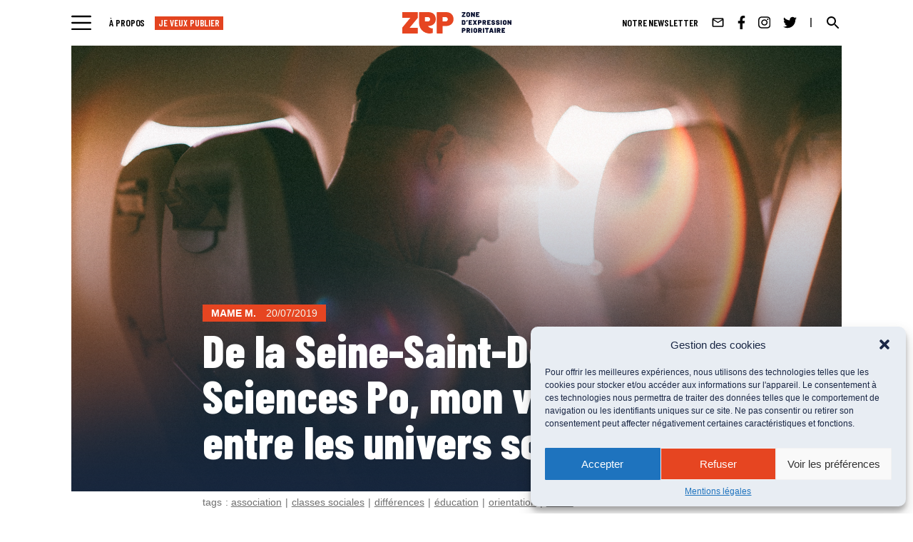

--- FILE ---
content_type: text/html; charset=UTF-8
request_url: https://zep.media/education/de-la-seine-saint-denis-a-sciences-po-mon-voyage-entre-les-univers-sociaux/
body_size: 14079
content:
<!DOCTYPE html>
<html dir="ltr" lang="fr-FR" prefix="og: https://ogp.me/ns#">
<head>
<meta charset="UTF-8">
<meta name="viewport" content="width=device-width, initial-scale=1">
<link rel="profile" href="http://gmpg.org/xfn/11">

<title>De la Seine-Saint-Denis à Sciences Po, mon voyage entre les univers sociaux | La ZEP</title>

		<!-- All in One SEO 4.7.0 - aioseo.com -->
		<meta name="description" content="Au fil de mes expériences aux États-Unis puis à Sciences Po, j&#039;ai acquis la certitude que le périph&#039; ça se franchit !" />
		<meta name="robots" content="max-image-preview:large" />
		<link rel="canonical" href="https://zep.media/education/de-la-seine-saint-denis-a-sciences-po-mon-voyage-entre-les-univers-sociaux/" />
		<meta name="generator" content="All in One SEO (AIOSEO) 4.7.0" />
		<meta property="og:locale" content="fr_FR" />
		<meta property="og:site_name" content="La ZEP | Zone d&#039;Expression Prioritaire" />
		<meta property="og:type" content="article" />
		<meta property="og:title" content="De la Seine-Saint-Denis à Sciences Po, mon voyage entre les univers sociaux | La ZEP" />
		<meta property="og:description" content="Au fil de mes expériences aux États-Unis puis à Sciences Po, j&#039;ai acquis la certitude que le périph&#039; ça se franchit !" />
		<meta property="og:url" content="https://zep.media/education/de-la-seine-saint-denis-a-sciences-po-mon-voyage-entre-les-univers-sociaux/" />
		<meta property="og:image" content="https://zep.media/wp-content/uploads/2019/07/max-delsid-FZruMK9l1Po-unsplash.jpg" />
		<meta property="og:image:secure_url" content="https://zep.media/wp-content/uploads/2019/07/max-delsid-FZruMK9l1Po-unsplash.jpg" />
		<meta property="og:image:width" content="4240" />
		<meta property="og:image:height" content="2832" />
		<meta property="article:published_time" content="2019-07-20T08:18:13+00:00" />
		<meta property="article:modified_time" content="2019-07-22T09:45:05+00:00" />
		<meta property="article:publisher" content="https://www.facebook.com/zonedexpressionprioritaire" />
		<meta name="twitter:card" content="summary_large_image" />
		<meta name="twitter:site" content="@la_zep" />
		<meta name="twitter:title" content="De la Seine-Saint-Denis à Sciences Po, mon voyage entre les univers sociaux | La ZEP" />
		<meta name="twitter:description" content="Au fil de mes expériences aux États-Unis puis à Sciences Po, j&#039;ai acquis la certitude que le périph&#039; ça se franchit !" />
		<meta name="twitter:creator" content="@la_zep" />
		<meta name="twitter:image" content="https://zep.media/wp-content/uploads/2019/07/max-delsid-FZruMK9l1Po-unsplash.jpg" />
		<meta name="twitter:label1" content="Écrit par" />
		<meta name="twitter:data1" content="Mame M." />
		<meta name="twitter:label2" content="Estimation du temps de lecture" />
		<meta name="twitter:data2" content="4 minutes" />
		<script type="application/ld+json" class="aioseo-schema">
			{"@context":"https:\/\/schema.org","@graph":[{"@type":"Article","@id":"https:\/\/zep.media\/education\/de-la-seine-saint-denis-a-sciences-po-mon-voyage-entre-les-univers-sociaux\/#article","name":"De la Seine-Saint-Denis \u00e0 Sciences Po, mon voyage entre les univers sociaux | La ZEP","headline":"De la Seine-Saint-Denis \u00e0 Sciences Po, mon voyage entre les univers sociaux","author":{"@id":"https:\/\/zep.media\/auteur\/mame-m\/#author"},"publisher":{"@id":"https:\/\/zep.media\/#organization"},"image":{"@type":"ImageObject","url":"https:\/\/zep.media\/wp-content\/uploads\/2019\/07\/max-delsid-FZruMK9l1Po-unsplash.jpg","width":4240,"height":2832},"datePublished":"2019-07-20T09:18:13+01:00","dateModified":"2019-07-22T10:45:05+01:00","inLanguage":"fr-FR","mainEntityOfPage":{"@id":"https:\/\/zep.media\/education\/de-la-seine-saint-denis-a-sciences-po-mon-voyage-entre-les-univers-sociaux\/#webpage"},"isPartOf":{"@id":"https:\/\/zep.media\/education\/de-la-seine-saint-denis-a-sciences-po-mon-voyage-entre-les-univers-sociaux\/#webpage"},"articleSection":"Education, Engagement, Textes, association, classes sociales, diff\u00e9rences, \u00e9ducation, orientation, travail"},{"@type":"BreadcrumbList","@id":"https:\/\/zep.media\/education\/de-la-seine-saint-denis-a-sciences-po-mon-voyage-entre-les-univers-sociaux\/#breadcrumblist","itemListElement":[{"@type":"ListItem","@id":"https:\/\/zep.media\/#listItem","position":1,"name":"Domicile","item":"https:\/\/zep.media\/","nextItem":"https:\/\/zep.media\/category\/education\/#listItem"},{"@type":"ListItem","@id":"https:\/\/zep.media\/category\/education\/#listItem","position":2,"name":"Education","item":"https:\/\/zep.media\/category\/education\/","nextItem":"https:\/\/zep.media\/education\/de-la-seine-saint-denis-a-sciences-po-mon-voyage-entre-les-univers-sociaux\/#listItem","previousItem":"https:\/\/zep.media\/#listItem"},{"@type":"ListItem","@id":"https:\/\/zep.media\/education\/de-la-seine-saint-denis-a-sciences-po-mon-voyage-entre-les-univers-sociaux\/#listItem","position":3,"name":"De la Seine-Saint-Denis \u00e0 Sciences Po, mon voyage entre les univers sociaux","previousItem":"https:\/\/zep.media\/category\/education\/#listItem"}]},{"@type":"Organization","@id":"https:\/\/zep.media\/#organization","name":"La ZEP","description":"Zone d'Expression Prioritaire","url":"https:\/\/zep.media\/","telephone":"+33768241646","logo":{"@type":"ImageObject","url":"https:\/\/zep.media\/wp-content\/themes\/zepv2\/images\/logo.svg","@id":"https:\/\/zep.media\/education\/de-la-seine-saint-denis-a-sciences-po-mon-voyage-entre-les-univers-sociaux\/#organizationLogo"},"image":{"@id":"https:\/\/zep.media\/education\/de-la-seine-saint-denis-a-sciences-po-mon-voyage-entre-les-univers-sociaux\/#organizationLogo"},"sameAs":["https:\/\/www.facebook.com\/zonedexpressionprioritaire","https:\/\/x.com\/la_zep","https:\/\/www.instagram.com\/la.zep\/?hl=fr"]},{"@type":"Person","@id":"https:\/\/zep.media\/auteur\/mame-m\/#author","url":"https:\/\/zep.media\/auteur\/mame-m\/","name":"Mame M.","image":{"@type":"ImageObject","@id":"https:\/\/zep.media\/education\/de-la-seine-saint-denis-a-sciences-po-mon-voyage-entre-les-univers-sociaux\/#authorImage","url":"https:\/\/secure.gravatar.com\/avatar\/87e09b013dc720eb7d59616a2e65305d?s=96&d=mm&r=g","width":96,"height":96,"caption":"Mame M."}},{"@type":"WebPage","@id":"https:\/\/zep.media\/education\/de-la-seine-saint-denis-a-sciences-po-mon-voyage-entre-les-univers-sociaux\/#webpage","url":"https:\/\/zep.media\/education\/de-la-seine-saint-denis-a-sciences-po-mon-voyage-entre-les-univers-sociaux\/","name":"De la Seine-Saint-Denis \u00e0 Sciences Po, mon voyage entre les univers sociaux | La ZEP","description":"Au fil de mes exp\u00e9riences aux \u00c9tats-Unis puis \u00e0 Sciences Po, j'ai acquis la certitude que le p\u00e9riph' \u00e7a se franchit !","inLanguage":"fr-FR","isPartOf":{"@id":"https:\/\/zep.media\/#website"},"breadcrumb":{"@id":"https:\/\/zep.media\/education\/de-la-seine-saint-denis-a-sciences-po-mon-voyage-entre-les-univers-sociaux\/#breadcrumblist"},"author":{"@id":"https:\/\/zep.media\/auteur\/mame-m\/#author"},"creator":{"@id":"https:\/\/zep.media\/auteur\/mame-m\/#author"},"image":{"@type":"ImageObject","url":"https:\/\/zep.media\/wp-content\/uploads\/2019\/07\/max-delsid-FZruMK9l1Po-unsplash.jpg","@id":"https:\/\/zep.media\/education\/de-la-seine-saint-denis-a-sciences-po-mon-voyage-entre-les-univers-sociaux\/#mainImage","width":4240,"height":2832},"primaryImageOfPage":{"@id":"https:\/\/zep.media\/education\/de-la-seine-saint-denis-a-sciences-po-mon-voyage-entre-les-univers-sociaux\/#mainImage"},"datePublished":"2019-07-20T09:18:13+01:00","dateModified":"2019-07-22T10:45:05+01:00"},{"@type":"WebSite","@id":"https:\/\/zep.media\/#website","url":"https:\/\/zep.media\/","name":"La ZEP","description":"Zone d'Expression Prioritaire","inLanguage":"fr-FR","publisher":{"@id":"https:\/\/zep.media\/#organization"}}]}
		</script>
		<!-- All in One SEO -->

<link rel='dns-prefetch' href='//cdnjs.cloudflare.com' />
<link rel='dns-prefetch' href='//player.vimeo.com' />
<link rel='dns-prefetch' href='//www.googletagmanager.com' />
<link rel="alternate" type="application/rss+xml" title="La ZEP &raquo; Flux" href="https://zep.media/feed/" />
<link rel="alternate" type="application/rss+xml" title="La ZEP &raquo; Flux des commentaires" href="https://zep.media/comments/feed/" />
<link rel="alternate" type="application/rss+xml" title="La ZEP &raquo; De la Seine-Saint-Denis à Sciences Po, mon voyage entre les univers sociaux Flux des commentaires" href="https://zep.media/education/de-la-seine-saint-denis-a-sciences-po-mon-voyage-entre-les-univers-sociaux/feed/" />
<script type="text/javascript">
/* <![CDATA[ */
window._wpemojiSettings = {"baseUrl":"https:\/\/s.w.org\/images\/core\/emoji\/15.0.3\/72x72\/","ext":".png","svgUrl":"https:\/\/s.w.org\/images\/core\/emoji\/15.0.3\/svg\/","svgExt":".svg","source":{"concatemoji":"https:\/\/zep.media\/wp-includes\/js\/wp-emoji-release.min.js?ver=6.5.7"}};
/*! This file is auto-generated */
!function(i,n){var o,s,e;function c(e){try{var t={supportTests:e,timestamp:(new Date).valueOf()};sessionStorage.setItem(o,JSON.stringify(t))}catch(e){}}function p(e,t,n){e.clearRect(0,0,e.canvas.width,e.canvas.height),e.fillText(t,0,0);var t=new Uint32Array(e.getImageData(0,0,e.canvas.width,e.canvas.height).data),r=(e.clearRect(0,0,e.canvas.width,e.canvas.height),e.fillText(n,0,0),new Uint32Array(e.getImageData(0,0,e.canvas.width,e.canvas.height).data));return t.every(function(e,t){return e===r[t]})}function u(e,t,n){switch(t){case"flag":return n(e,"\ud83c\udff3\ufe0f\u200d\u26a7\ufe0f","\ud83c\udff3\ufe0f\u200b\u26a7\ufe0f")?!1:!n(e,"\ud83c\uddfa\ud83c\uddf3","\ud83c\uddfa\u200b\ud83c\uddf3")&&!n(e,"\ud83c\udff4\udb40\udc67\udb40\udc62\udb40\udc65\udb40\udc6e\udb40\udc67\udb40\udc7f","\ud83c\udff4\u200b\udb40\udc67\u200b\udb40\udc62\u200b\udb40\udc65\u200b\udb40\udc6e\u200b\udb40\udc67\u200b\udb40\udc7f");case"emoji":return!n(e,"\ud83d\udc26\u200d\u2b1b","\ud83d\udc26\u200b\u2b1b")}return!1}function f(e,t,n){var r="undefined"!=typeof WorkerGlobalScope&&self instanceof WorkerGlobalScope?new OffscreenCanvas(300,150):i.createElement("canvas"),a=r.getContext("2d",{willReadFrequently:!0}),o=(a.textBaseline="top",a.font="600 32px Arial",{});return e.forEach(function(e){o[e]=t(a,e,n)}),o}function t(e){var t=i.createElement("script");t.src=e,t.defer=!0,i.head.appendChild(t)}"undefined"!=typeof Promise&&(o="wpEmojiSettingsSupports",s=["flag","emoji"],n.supports={everything:!0,everythingExceptFlag:!0},e=new Promise(function(e){i.addEventListener("DOMContentLoaded",e,{once:!0})}),new Promise(function(t){var n=function(){try{var e=JSON.parse(sessionStorage.getItem(o));if("object"==typeof e&&"number"==typeof e.timestamp&&(new Date).valueOf()<e.timestamp+604800&&"object"==typeof e.supportTests)return e.supportTests}catch(e){}return null}();if(!n){if("undefined"!=typeof Worker&&"undefined"!=typeof OffscreenCanvas&&"undefined"!=typeof URL&&URL.createObjectURL&&"undefined"!=typeof Blob)try{var e="postMessage("+f.toString()+"("+[JSON.stringify(s),u.toString(),p.toString()].join(",")+"));",r=new Blob([e],{type:"text/javascript"}),a=new Worker(URL.createObjectURL(r),{name:"wpTestEmojiSupports"});return void(a.onmessage=function(e){c(n=e.data),a.terminate(),t(n)})}catch(e){}c(n=f(s,u,p))}t(n)}).then(function(e){for(var t in e)n.supports[t]=e[t],n.supports.everything=n.supports.everything&&n.supports[t],"flag"!==t&&(n.supports.everythingExceptFlag=n.supports.everythingExceptFlag&&n.supports[t]);n.supports.everythingExceptFlag=n.supports.everythingExceptFlag&&!n.supports.flag,n.DOMReady=!1,n.readyCallback=function(){n.DOMReady=!0}}).then(function(){return e}).then(function(){var e;n.supports.everything||(n.readyCallback(),(e=n.source||{}).concatemoji?t(e.concatemoji):e.wpemoji&&e.twemoji&&(t(e.twemoji),t(e.wpemoji)))}))}((window,document),window._wpemojiSettings);
/* ]]> */
</script>
<style id='wp-emoji-styles-inline-css' type='text/css'>

	img.wp-smiley, img.emoji {
		display: inline !important;
		border: none !important;
		box-shadow: none !important;
		height: 1em !important;
		width: 1em !important;
		margin: 0 0.07em !important;
		vertical-align: -0.1em !important;
		background: none !important;
		padding: 0 !important;
	}
</style>
<link rel='stylesheet' id='wp-block-library-css' href='https://zep.media/wp-includes/css/dist/block-library/style.min.css?ver=6.5.7' type='text/css' media='all' />
<style id='classic-theme-styles-inline-css' type='text/css'>
/*! This file is auto-generated */
.wp-block-button__link{color:#fff;background-color:#32373c;border-radius:9999px;box-shadow:none;text-decoration:none;padding:calc(.667em + 2px) calc(1.333em + 2px);font-size:1.125em}.wp-block-file__button{background:#32373c;color:#fff;text-decoration:none}
</style>
<style id='global-styles-inline-css' type='text/css'>
body{--wp--preset--color--black: #000000;--wp--preset--color--cyan-bluish-gray: #abb8c3;--wp--preset--color--white: #ffffff;--wp--preset--color--pale-pink: #f78da7;--wp--preset--color--vivid-red: #cf2e2e;--wp--preset--color--luminous-vivid-orange: #ff6900;--wp--preset--color--luminous-vivid-amber: #fcb900;--wp--preset--color--light-green-cyan: #7bdcb5;--wp--preset--color--vivid-green-cyan: #00d084;--wp--preset--color--pale-cyan-blue: #8ed1fc;--wp--preset--color--vivid-cyan-blue: #0693e3;--wp--preset--color--vivid-purple: #9b51e0;--wp--preset--gradient--vivid-cyan-blue-to-vivid-purple: linear-gradient(135deg,rgba(6,147,227,1) 0%,rgb(155,81,224) 100%);--wp--preset--gradient--light-green-cyan-to-vivid-green-cyan: linear-gradient(135deg,rgb(122,220,180) 0%,rgb(0,208,130) 100%);--wp--preset--gradient--luminous-vivid-amber-to-luminous-vivid-orange: linear-gradient(135deg,rgba(252,185,0,1) 0%,rgba(255,105,0,1) 100%);--wp--preset--gradient--luminous-vivid-orange-to-vivid-red: linear-gradient(135deg,rgba(255,105,0,1) 0%,rgb(207,46,46) 100%);--wp--preset--gradient--very-light-gray-to-cyan-bluish-gray: linear-gradient(135deg,rgb(238,238,238) 0%,rgb(169,184,195) 100%);--wp--preset--gradient--cool-to-warm-spectrum: linear-gradient(135deg,rgb(74,234,220) 0%,rgb(151,120,209) 20%,rgb(207,42,186) 40%,rgb(238,44,130) 60%,rgb(251,105,98) 80%,rgb(254,248,76) 100%);--wp--preset--gradient--blush-light-purple: linear-gradient(135deg,rgb(255,206,236) 0%,rgb(152,150,240) 100%);--wp--preset--gradient--blush-bordeaux: linear-gradient(135deg,rgb(254,205,165) 0%,rgb(254,45,45) 50%,rgb(107,0,62) 100%);--wp--preset--gradient--luminous-dusk: linear-gradient(135deg,rgb(255,203,112) 0%,rgb(199,81,192) 50%,rgb(65,88,208) 100%);--wp--preset--gradient--pale-ocean: linear-gradient(135deg,rgb(255,245,203) 0%,rgb(182,227,212) 50%,rgb(51,167,181) 100%);--wp--preset--gradient--electric-grass: linear-gradient(135deg,rgb(202,248,128) 0%,rgb(113,206,126) 100%);--wp--preset--gradient--midnight: linear-gradient(135deg,rgb(2,3,129) 0%,rgb(40,116,252) 100%);--wp--preset--font-size--small: 13px;--wp--preset--font-size--medium: 20px;--wp--preset--font-size--large: 36px;--wp--preset--font-size--x-large: 42px;--wp--preset--spacing--20: 0.44rem;--wp--preset--spacing--30: 0.67rem;--wp--preset--spacing--40: 1rem;--wp--preset--spacing--50: 1.5rem;--wp--preset--spacing--60: 2.25rem;--wp--preset--spacing--70: 3.38rem;--wp--preset--spacing--80: 5.06rem;--wp--preset--shadow--natural: 6px 6px 9px rgba(0, 0, 0, 0.2);--wp--preset--shadow--deep: 12px 12px 50px rgba(0, 0, 0, 0.4);--wp--preset--shadow--sharp: 6px 6px 0px rgba(0, 0, 0, 0.2);--wp--preset--shadow--outlined: 6px 6px 0px -3px rgba(255, 255, 255, 1), 6px 6px rgba(0, 0, 0, 1);--wp--preset--shadow--crisp: 6px 6px 0px rgba(0, 0, 0, 1);}:where(.is-layout-flex){gap: 0.5em;}:where(.is-layout-grid){gap: 0.5em;}body .is-layout-flex{display: flex;}body .is-layout-flex{flex-wrap: wrap;align-items: center;}body .is-layout-flex > *{margin: 0;}body .is-layout-grid{display: grid;}body .is-layout-grid > *{margin: 0;}:where(.wp-block-columns.is-layout-flex){gap: 2em;}:where(.wp-block-columns.is-layout-grid){gap: 2em;}:where(.wp-block-post-template.is-layout-flex){gap: 1.25em;}:where(.wp-block-post-template.is-layout-grid){gap: 1.25em;}.has-black-color{color: var(--wp--preset--color--black) !important;}.has-cyan-bluish-gray-color{color: var(--wp--preset--color--cyan-bluish-gray) !important;}.has-white-color{color: var(--wp--preset--color--white) !important;}.has-pale-pink-color{color: var(--wp--preset--color--pale-pink) !important;}.has-vivid-red-color{color: var(--wp--preset--color--vivid-red) !important;}.has-luminous-vivid-orange-color{color: var(--wp--preset--color--luminous-vivid-orange) !important;}.has-luminous-vivid-amber-color{color: var(--wp--preset--color--luminous-vivid-amber) !important;}.has-light-green-cyan-color{color: var(--wp--preset--color--light-green-cyan) !important;}.has-vivid-green-cyan-color{color: var(--wp--preset--color--vivid-green-cyan) !important;}.has-pale-cyan-blue-color{color: var(--wp--preset--color--pale-cyan-blue) !important;}.has-vivid-cyan-blue-color{color: var(--wp--preset--color--vivid-cyan-blue) !important;}.has-vivid-purple-color{color: var(--wp--preset--color--vivid-purple) !important;}.has-black-background-color{background-color: var(--wp--preset--color--black) !important;}.has-cyan-bluish-gray-background-color{background-color: var(--wp--preset--color--cyan-bluish-gray) !important;}.has-white-background-color{background-color: var(--wp--preset--color--white) !important;}.has-pale-pink-background-color{background-color: var(--wp--preset--color--pale-pink) !important;}.has-vivid-red-background-color{background-color: var(--wp--preset--color--vivid-red) !important;}.has-luminous-vivid-orange-background-color{background-color: var(--wp--preset--color--luminous-vivid-orange) !important;}.has-luminous-vivid-amber-background-color{background-color: var(--wp--preset--color--luminous-vivid-amber) !important;}.has-light-green-cyan-background-color{background-color: var(--wp--preset--color--light-green-cyan) !important;}.has-vivid-green-cyan-background-color{background-color: var(--wp--preset--color--vivid-green-cyan) !important;}.has-pale-cyan-blue-background-color{background-color: var(--wp--preset--color--pale-cyan-blue) !important;}.has-vivid-cyan-blue-background-color{background-color: var(--wp--preset--color--vivid-cyan-blue) !important;}.has-vivid-purple-background-color{background-color: var(--wp--preset--color--vivid-purple) !important;}.has-black-border-color{border-color: var(--wp--preset--color--black) !important;}.has-cyan-bluish-gray-border-color{border-color: var(--wp--preset--color--cyan-bluish-gray) !important;}.has-white-border-color{border-color: var(--wp--preset--color--white) !important;}.has-pale-pink-border-color{border-color: var(--wp--preset--color--pale-pink) !important;}.has-vivid-red-border-color{border-color: var(--wp--preset--color--vivid-red) !important;}.has-luminous-vivid-orange-border-color{border-color: var(--wp--preset--color--luminous-vivid-orange) !important;}.has-luminous-vivid-amber-border-color{border-color: var(--wp--preset--color--luminous-vivid-amber) !important;}.has-light-green-cyan-border-color{border-color: var(--wp--preset--color--light-green-cyan) !important;}.has-vivid-green-cyan-border-color{border-color: var(--wp--preset--color--vivid-green-cyan) !important;}.has-pale-cyan-blue-border-color{border-color: var(--wp--preset--color--pale-cyan-blue) !important;}.has-vivid-cyan-blue-border-color{border-color: var(--wp--preset--color--vivid-cyan-blue) !important;}.has-vivid-purple-border-color{border-color: var(--wp--preset--color--vivid-purple) !important;}.has-vivid-cyan-blue-to-vivid-purple-gradient-background{background: var(--wp--preset--gradient--vivid-cyan-blue-to-vivid-purple) !important;}.has-light-green-cyan-to-vivid-green-cyan-gradient-background{background: var(--wp--preset--gradient--light-green-cyan-to-vivid-green-cyan) !important;}.has-luminous-vivid-amber-to-luminous-vivid-orange-gradient-background{background: var(--wp--preset--gradient--luminous-vivid-amber-to-luminous-vivid-orange) !important;}.has-luminous-vivid-orange-to-vivid-red-gradient-background{background: var(--wp--preset--gradient--luminous-vivid-orange-to-vivid-red) !important;}.has-very-light-gray-to-cyan-bluish-gray-gradient-background{background: var(--wp--preset--gradient--very-light-gray-to-cyan-bluish-gray) !important;}.has-cool-to-warm-spectrum-gradient-background{background: var(--wp--preset--gradient--cool-to-warm-spectrum) !important;}.has-blush-light-purple-gradient-background{background: var(--wp--preset--gradient--blush-light-purple) !important;}.has-blush-bordeaux-gradient-background{background: var(--wp--preset--gradient--blush-bordeaux) !important;}.has-luminous-dusk-gradient-background{background: var(--wp--preset--gradient--luminous-dusk) !important;}.has-pale-ocean-gradient-background{background: var(--wp--preset--gradient--pale-ocean) !important;}.has-electric-grass-gradient-background{background: var(--wp--preset--gradient--electric-grass) !important;}.has-midnight-gradient-background{background: var(--wp--preset--gradient--midnight) !important;}.has-small-font-size{font-size: var(--wp--preset--font-size--small) !important;}.has-medium-font-size{font-size: var(--wp--preset--font-size--medium) !important;}.has-large-font-size{font-size: var(--wp--preset--font-size--large) !important;}.has-x-large-font-size{font-size: var(--wp--preset--font-size--x-large) !important;}
.wp-block-navigation a:where(:not(.wp-element-button)){color: inherit;}
:where(.wp-block-post-template.is-layout-flex){gap: 1.25em;}:where(.wp-block-post-template.is-layout-grid){gap: 1.25em;}
:where(.wp-block-columns.is-layout-flex){gap: 2em;}:where(.wp-block-columns.is-layout-grid){gap: 2em;}
.wp-block-pullquote{font-size: 1.5em;line-height: 1.6;}
</style>
<link rel='stylesheet' id='contact-form-7-css' href='https://zep.media/wp-content/plugins/contact-form-7/includes/css/styles.css?ver=5.9.6' type='text/css' media='all' />
<link rel='stylesheet' id='ppress-frontend-css' href='https://zep.media/wp-content/plugins/wp-user-avatar/assets/css/frontend.min.css?ver=4.15.10' type='text/css' media='all' />
<link rel='stylesheet' id='ppress-flatpickr-css' href='https://zep.media/wp-content/plugins/wp-user-avatar/assets/flatpickr/flatpickr.min.css?ver=4.15.10' type='text/css' media='all' />
<link rel='stylesheet' id='ppress-select2-css' href='https://zep.media/wp-content/plugins/wp-user-avatar/assets/select2/select2.min.css?ver=6.5.7' type='text/css' media='all' />
<link rel='stylesheet' id='cmplz-general-css' href='https://zep.media/wp-content/plugins/complianz-gdpr/assets/css/cookieblocker.min.css?ver=1721109933' type='text/css' media='all' />
<link rel='stylesheet' id='slick-css-css' href='https://cdnjs.cloudflare.com/ajax/libs/slick-carousel/1.8.1/slick.min.css?ver=6.5.7' type='text/css' media='all' />
<link rel='stylesheet' id='lg-css-css' href='https://cdnjs.cloudflare.com/ajax/libs/lightgallery/1.10.0/css/lightgallery.min.css?ver=6.5.7' type='text/css' media='all' />
<link rel='stylesheet' id='reset-css' href='https://zep.media/wp-content/themes/zepv2/dist/styles/style.css?v=8.2&#038;ver=6.5.7' type='text/css' media='all' />
<script type="text/javascript" src="https://zep.media/wp-includes/js/jquery/jquery.min.js?ver=3.7.1" id="jquery-core-js"></script>
<script type="text/javascript" src="https://zep.media/wp-includes/js/jquery/jquery-migrate.min.js?ver=3.4.1" id="jquery-migrate-js"></script>
<script type="text/javascript" src="https://zep.media/wp-content/plugins/wp-user-avatar/assets/flatpickr/flatpickr.min.js?ver=4.15.10" id="ppress-flatpickr-js"></script>
<script type="text/javascript" src="https://zep.media/wp-content/plugins/wp-user-avatar/assets/select2/select2.min.js?ver=4.15.10" id="ppress-select2-js"></script>
<script type="text/javascript" src="https://zep.media/wp-content/themes/zepv2/js/jquery.js?ver=6.5.7" id="jquerycdn-js"></script>
<script type="text/javascript" src="https://cdnjs.cloudflare.com/ajax/libs/slick-carousel/1.8.1/slick.min.js?ver=6.5.7" id="slick-js"></script>
<script type="text/javascript" src="https://cdnjs.cloudflare.com/ajax/libs/lightgallery/1.10.0/js/lightgallery.min.js?ver=6.5.7" id="lg-js"></script>
<script type="text/javascript" src="https://player.vimeo.com/api/player.js?ver=6.5.7" id="vimeo-js"></script>
<script type="text/javascript" id="main-js-extra">
/* <![CDATA[ */
var wpAjax = {"ajaxurl":"https:\/\/zep.media\/wp-admin\/admin-ajax.php"};
/* ]]> */
</script>
<script type="text/javascript" src="https://zep.media/wp-content/themes/zepv2/js/main.js?v=7.8&amp;ver=6.5.7" id="main-js"></script>
<script type="text/javascript" src="https://zep.media/wp-content/themes/zepv2/js/main2.js?ver=6.5.7" id="main2-js"></script>
<script type="text/javascript" src="https://zep.media/wp-content/themes/zepv2/js/anime.min.js?ver=6.5.7" id="anime-js"></script>
<script type="text/javascript" src="https://zep.media/wp-content/themes/zepv2/js/imagesloaded.pkgd.min.js?ver=6.5.7" id="imagespk-js"></script>
<script type="text/javascript" src="https://zep.media/wp-content/themes/zepv2/js/ResizeSensor.js?ver=6.5.7" id="resizesensor-js"></script>
<script type="text/javascript" src="https://zep.media/wp-content/themes/zepv2/js/theia-sticky-sidebar.js?ver=6.5.7" id="sticky-js"></script>

<!-- Extrait de code de la balise Google (gtag.js) ajouté par Site Kit -->

<!-- Extrait Google Analytics ajouté par Site Kit -->
<script type="text/javascript" src="https://www.googletagmanager.com/gtag/js?id=GT-NM8WG83" id="google_gtagjs-js" async></script>
<script type="text/javascript" id="google_gtagjs-js-after">
/* <![CDATA[ */
window.dataLayer = window.dataLayer || [];function gtag(){dataLayer.push(arguments);}
gtag("set","linker",{"domains":["zep.media"]});
gtag("js", new Date());
gtag("set", "developer_id.dZTNiMT", true);
gtag("config", "GT-NM8WG83");
/* ]]> */
</script>

<!-- Extrait de code de la balise Google de fin (gtag.js) ajouté par Site Kit -->
<link rel="https://api.w.org/" href="https://zep.media/wp-json/" /><link rel="alternate" type="application/json" href="https://zep.media/wp-json/wp/v2/posts/25232" /><link rel="EditURI" type="application/rsd+xml" title="RSD" href="https://zep.media/xmlrpc.php?rsd" />
<link rel='shortlink' href='https://zep.media/?p=25232' />
<link rel="alternate" type="application/json+oembed" href="https://zep.media/wp-json/oembed/1.0/embed?url=https%3A%2F%2Fzep.media%2Feducation%2Fde-la-seine-saint-denis-a-sciences-po-mon-voyage-entre-les-univers-sociaux%2F" />
<link rel="alternate" type="text/xml+oembed" href="https://zep.media/wp-json/oembed/1.0/embed?url=https%3A%2F%2Fzep.media%2Feducation%2Fde-la-seine-saint-denis-a-sciences-po-mon-voyage-entre-les-univers-sociaux%2F&#038;format=xml" />
<meta name="generator" content="Site Kit by Google 1.131.0" />			<style>.cmplz-hidden {
					display: none !important;
				}</style><link rel="pingback" href="https://zep.media/xmlrpc.php"><link rel="icon" href="https://zep.media/wp-content/uploads/2021/05/cropped-android-chrome-512x512-1-32x32.png" sizes="32x32" />
<link rel="icon" href="https://zep.media/wp-content/uploads/2021/05/cropped-android-chrome-512x512-1-192x192.png" sizes="192x192" />
<link rel="apple-touch-icon" href="https://zep.media/wp-content/uploads/2021/05/cropped-android-chrome-512x512-1-180x180.png" />
<meta name="msapplication-TileImage" content="https://zep.media/wp-content/uploads/2021/05/cropped-android-chrome-512x512-1-270x270.png" />
</head>

<body data-cmplz=1 class="post-template-default single single-post postid-25232 single-format-standard group-blog">
<div id="page" class="site">
	<a class="skip-link screen-reader-text" href="#content">Skip to content</a>
	<header id="masthead" class="site-header" role="banner">
		<div class="nav-top">
			<div class="burger-items">
				<!-- BURGER -->
				<div class="container-menu-burger">
					<img src="https://zep.media/wp-content/themes/zepv2/images/menu.svg" class="menu-burger" alt="">
				</div>

				<!-- MENU ITEMS -->
				<ul id="menu-menu-principal" class="primary"><li id="menu-item-43939" class="menu-item menu-item-type-post_type menu-item-object-page menu-item-43939"><a href="https://zep.media/a-propos/"><span>À PROPOS</span></a></li>
<li id="menu-item-46612" class="menu-item menu-item-type-post_type menu-item-object-page menu-item-46612"><a href="https://zep.media/contribuer/"><span>JE VEUX PUBLIER</span></a></li>
</ul>			</div>

			<!-- LOGO -->
			<a href="https://zep.media/" class="logo-zep">
				<img class="only_mobile" src="https://zep.media/wp-content/themes/zepv2/images/logo.svg" alt="logo ZEP">
				<img class="only_desktop" src="https://zep.media/wp-content/themes/zepv2/images/logo-zep-tagline.svg" alt="logo ZEP">
			</a>

			<div class="socials-search">
				<!-- SOCIALS + SEARCH ICONS -->
				<ul class="socials">
					<li><a href="https://zep.media/newsletter"><span>NOTRE NEWSLETTER</span></a></li>
					<li><a href="/contact"><img src="https://zep.media/wp-content/themes/zepv2/images/mail.svg" alt=""></a></li>
					<li><a href="https://www.facebook.com/zonedexpressionprioritaire" target="_blank"><img src="https://zep.media/wp-content/themes/zepv2/images/facebook-f.svg" alt=""></a></li>
					<li><a href="https://www.instagram.com/la.zep/?hl=fr" target="_blank"><img src="https://zep.media/wp-content/themes/zepv2/images/instagram.svg" alt=""></a></li>
					<li><a href="https://twitter.com/la_zep" target="_blank"><img src="https://zep.media/wp-content/themes/zepv2/images/twitter.svg" alt=""></a></li>
				</ul>
				<!-- SEARCH ICON -->
				<img src="https://zep.media/wp-content/themes/zepv2/images/search.svg" class="search-burger search" alt="">
			</div>

			<div class="menu-ouvert">
				<div class="menu-ouvert__ctn">
					<div class="container-close-menu">
						<img src="https://zep.media/wp-content/themes/zepv2/images/close.svg" alt="" class="close-menu">
					</div>
					<a href="https://zep.media/" class="logo">
						<img class="only_mobile" src="https://zep.media/wp-content/themes/zepv2/images/logo.svg" alt="Logo ZEP">
						<img class="only_desktop" src="https://zep.media/wp-content/themes/zepv2/images/logo-zep-tagline.svg" alt="Logo ZEP">
					</a>
					<div class="menu-ouvert__top">
						<div class="search-form">
							<div>
								<form action="/" method="get">
									<input type="text" name="s" placeholder="Rechercher">
									<!-- <a href=""><img src="https://zep.media/wp-content/themes/zepv2/images/search-large.png" alt=""></a> -->
									<div>
									<input type="image" src="https://zep.media/wp-content/themes/zepv2/images/search-white.svg" alt="Submit Form" />
									</div>
								</form>
							</div>
						</div>
						<a class="button button--light" href="https://zep.media//contribuer">Je veux publier</a>
					</div>
					<ul id="menu-hamburger" class="menu-overlay"><li id="menu-item-43224" class="menu-item menu-item-type-post_type menu-item-object-page menu-item-43224"><a href="https://zep.media/a-propos/"><span>À propos</span></a></li>
<li id="menu-item-43212" class="menu-item menu-item-type-custom menu-item-object-custom menu-item-has-children menu-item-43212"><a href="/"><span>Le média</span></a>
<ul class="sub-menu">
	<li id="menu-item-43157" class="menu-item menu-item-type-post_type menu-item-object-page menu-item-43157"><a href="https://zep.media/serie/"><span>Séries</span></a></li>
	<li id="menu-item-43158" class="menu-item menu-item-type-post_type menu-item-object-page menu-item-43158"><a href="https://zep.media/slash/"><span>Slashs</span></a></li>
	<li id="menu-item-43213" class="menu-item menu-item-type-custom menu-item-object-custom menu-item-43213"><a href="/category/sons/"><span>Podcasts</span></a></li>
	<li id="menu-item-44076" class="menu-item menu-item-type-custom menu-item-object-custom menu-item-44076"><a href="/category/videos/"><span>Vidéos</span></a></li>
	<li id="menu-item-44235" class="menu-item menu-item-type-post_type menu-item-object-page menu-item-44235"><a href="https://zep.media/nos-editions/"><span>Editions</span></a></li>
</ul>
</li>
<li id="menu-item-45640" class="menu-item menu-item-type-post_type menu-item-object-page menu-item-45640"><a href="https://zep.media/nos-zones-dexpression/"><span>Les zones d’expression</span></a></li>
<li id="menu-item-43222" class="menu-item menu-item-type-post_type menu-item-object-page menu-item-43222"><a href="https://zep.media/notre-methode/"><span>Notre méthode</span></a></li>
<li id="menu-item-44079" class="menu-item menu-item-type-post_type menu-item-object-page menu-item-44079"><a href="https://zep.media/nos-partenaires/"><span>Nos partenaires</span></a></li>
</ul>
					<ul class="menu-ouvert__secondary-nav">
						<li><a href="https://zep.media/newsletter">Notre Newsletter</a></li>
						<li>
							<a href="/mentions-legales">Mentions Légales</a>
						</li>
					</ul>

					<!-- SOCIALS + SEARCH ICONS -->
					<ul class="socials">
						<li><a href="/contact"><img src="https://zep.media/wp-content/themes/zepv2/images/mail.svg" alt=""></a></li>
						<li><a href="https://www.facebook.com/zonedexpressionprioritaire" target="_blank"><img src="https://zep.media/wp-content/themes/zepv2/images/facebook-f.svg" alt=""></a></li>
						<li><a href="https://www.instagram.com/la.zep/?hl=fr" target="_blank"><img src="https://zep.media/wp-content/themes/zepv2/images/instagram.svg" alt=""></a></li>
						<li><a href="https://twitter.com/la_zep" target="_blank"><img src="https://zep.media/wp-content/themes/zepv2/images/twitter.svg" alt=""></a></li>
					</ul>
				</div>
			</div>
		</div>
	</header><!-- #masthead -->

	<div class="container-search">
		<div>
			<form action="/" method="get">
				<input type="text" name="s">
				<!-- <a href=""><img src="https://zep.media/wp-content/themes/zepv2/images/search-large.png" alt=""></a> -->
				<input type="image" src="https://zep.media/wp-content/themes/zepv2/images/search-large.png" alt="Submit Form" />
			</form>
		</div>
	</div>

	<div id="content" class="site-content">

<div id="primary" class="content-area">
  <main id="main" class="site-main" role="main">
    <!-- IF ARTICLE SERIE OR SLASH TAGGED POSTS -->

    
      
      <div id="skrollr-body" class="container-article  container-article--post">

          <div class="container-image-a-la-une" style="background-image:url('https://zep.media/wp-content/uploads/2019/07/max-delsid-FZruMK9l1Po-unsplash.jpg');">
                        <div class="container-image-a-la-une-ctn">
              <div class="container-image-a-la-une-ttl">
                <p class="tags-article">
                <a class="tag-author" href='https://zep.media/auteur/mame-m/'>Mame M.</a>
                <span class="tag-date">20/07/2019</span>
                </p>
                <h1>
                                    De la Seine-Saint-Denis à Sciences Po, mon voyage entre les univers sociaux                </h1>
              </div>
            </div>
          </div>
          <div class="tags-article-bottom">
                        <h3>tags :</h3>
            <ul><li><a href="https://zep.media/tag/association/" rel="tag">association</a></li><li><a href="https://zep.media/tag/classe-sociale/" rel="tag">classes sociales</a></li><li><a href="https://zep.media/tag/differences/" rel="tag">différences</a></li><li><a href="https://zep.media/tag/education/" rel="tag">éducation</a></li><li><a href="https://zep.media/tag/orientation/" rel="tag">orientation</a></li><li><a href="https://zep.media/tag/travail/" rel="tag">travail</a></li></ul>                      </div>
          <div class="preview-content-article">
            Au fil de mes expériences aux États-Unis puis à Sciences Po, j'ai acquis la certitude que le périph' ça se franchit !          </div>


          <div class="content-article" id="content-article">
            <div class="content-small-article">
              <p>J’ai grandi à Neuilly-sur-Marne (Seine-Saint-Denis), une ville de banlieue parisienne assez mixte socialement. En primaire, j’ai déménagé dans la partie la moins favorisée de ma ville, et j&rsquo;y habite toujours, chez mes parents.</p>
<p>De 6 à 16 ans, je voulais devenir pilote de ligne. Parcourir le monde aux manettes d’un jumbo-jet était mon rêve. Je me voyais déjà traverser les aéroports du monde entier, paré des galons de commandant de bord sur les manches et les épaules. Quelques fâcheries avec les matières scientifiques au lycée et l’envie de « changer le monde » ont modifié mon itinéraire.</p>
<p>Mais l’envie de voyager est restée et, lycéen, je me suis promis de le faire autant que possible.  Quand j’étais en première S section britannique dans mon lycée à Noisy-le-Grand, ma professeure d’anglais m’a proposé de participer aux Jeunes Ambassadeurs, un programme de l’ambassade des États-Unis pour des lycéens engagés dans l’associatif. J’ai candidaté avec beaucoup d’enthousiasme, et j’ai été pris. Je suis parti deux semaines aux États-Unis. Je ne me doutais pas que cette expérience me permettrait de voyager au-delà du simple voyage physique : de découvrir de nouveaux univers, d’élargir mes horizons scolaire et professionnel.</p>
<p>J’ai commencé une licence d’économie à la Sorbonne. En novembre 2012, à la veille de mes 20 ans, le Conseil Économique Social et Environnemental avait invité certains Jeunes Ambassadeurs à discuter. J’y ai rencontré Saïd Hammouche, fondateur de l’association Mozaïk RH, cabinet de recrutement associatif qui promeut la diversité en entreprise. Je ne me doutais pas que démarrait ainsi mon périple professionnel : à l’été 2013, j’ai commencé mon premier stage chez eux.</p>
<h2>Au travail aussi je m&rsquo;épanouis</h2>
<p>Ce fut la découverte du monde du travail. Une expérience très réjouissante, lors de laquelle j’ai pu développer des compétences en matière de ressources humaines et d’analyse statistique. De ce stage a découlé la suite de mon parcours. C’est par Mozaïk RH que j’ai pu obtenir mon second stage au sein d’une mission locale, notamment pour accompagner des jeunes en recherche d’une alternance. C’est ensuite par la mission locale que m’est venue l’idée de faire un service civique chez <a href="https://www.starting-block.org" target="_blank" rel="noopener noreferrer">Starting Block</a>, une association de sensibilisation par le jeu aux enjeux du handicap, de l’environnement et de solidarité internationale.</p>
<p>J’y ai gagné de la confiance en moi. Fort de ces expériences, et de ma fonction de président de l’association des Jeunes Ambassadeurs Alumni, j’ai pu préparer et obtenir le concours de Sciences Po Paris.</p>
<blockquote><p>Sharjeel a grandi en banlieue et a découvert, au lycée, un autre milieu en intégrant un prestigieux établissement de centre-ville. Aujourd&rsquo;hui, <a href="https://zep.media/education/je-me-sens-transclasse/" target="_blank" rel="noopener noreferrer">elle se sent « transclasse »</a>.</p></blockquote>
<p>En intégrant Sciences Po, j’ai  commencé un nouveau voyage. Au sein de mon Master en management public international, la pratique de l’anglais, chaque jour, constituait déjà un premier moyen de me sentir ailleurs. Cela me faisait bizarre et en même temps me rendait un peu fier de devoir pratiquer l’anglais dans les rues de Paris. C’était nécessaire : mes nouveaux amis venaient des quatre coins du monde.</p>
<p>Vittoria et Betta, mes amies italiennes, m’ont invité à séjourner dans leur Toscane natale. Un séjour génial ! Il y avait aussi Andy, mon ami américain et républicain, avec lequel je débattais passionnément de l’élection américaine. C’est aussi à ce moment-là que j’ai eu l’occasion de partir en stage pendant sept mois à Singapour, et d’en profiter pour voyager comme jamais auparavant : Hô Chi Minh, Kuala Lumpur, Surabaya, Bangkok, Phnom Penh, Angkor… Là aussi une expérience géniale. L’accomplissement de mon rêve de gosse, la découverte de contrées lointaines.</p>
<h2>De Neuilly-sur-Marne à l&rsquo;ambassade américaine</h2>
<p>Depuis un an, je suis consultant dans un cabinet d&rsquo;audit et de conseil. Je travaille auprès des collectivités publiques locales (villes, communautés de communes, départements) sur les politiques publiques en matière de logement et d&rsquo;insertion.</p>
<p>Mais tout au long de ces années, le voyage le plus riche, le plus inattendu et peut-être le moins simple, a été celui que j’ai réalisé entre différents univers sociaux. Passer de Neuilly (sur-Marne et pas sur-Seine, c’est pas la même chose !) aux salons de l’ambassade américaine, aux salles de cours de Sciences Po, aux brunchs avec mes amis du monde entier a nécessité une certaine gymnastique intellectuelle et mentale.</p>
<p>Cela m’a fait grandir, m’a appris à m’adapter à différents univers. Mais à force de vouloir m’adapter, il m’était parfois difficile de savoir qui j’étais. J’ai réalisé que, après tout, les différences d’un milieu social à l’autre ne sont pas si grandes qu’on veut parfois nous le faire croire. Que le périph’ n’est pas une barrière infranchissable, comme cela arrangerait certains. Et que certaines contrées qui nous paraissent parfois si lointaines ne le sont pas toujours.</p>
<p>&nbsp;</p>
<p><strong>Mame, 26 ans, consultant, Neuilly-sur-Marne</strong></p>
<p><em>Crédit photo <a href="https://unsplash.com/photos/FZruMK9l1Po" target="_blank" rel="noopener noreferrer">Unsplash // CC Max Delsid</a></em></p>

              <div class="reseaux-article-bottom">
                <span>Partager</span>
                <div>
                  <ul>
                    <li><a href='https://www.facebook.com/sharer/sharer.php?u=https://zep.media/education/de-la-seine-saint-denis-a-sciences-po-mon-voyage-entre-les-univers-sociaux/' target="_blank"><img src="https://zep.media/wp-content/themes/zepv2/images/facebook-b.svg" alt=""></a></li>
                    <!--<li><a href="http://www.linkedin.com/shareArticle?mini=true&url=https://zep.media/education/de-la-seine-saint-denis-a-sciences-po-mon-voyage-entre-les-univers-sociaux/" target="_blank"><img src="https://zep.media/wp-content/themes/zepv2/images/link.png" alt=""></a></li>-->
                    <li><a href='https://twitter.com/share?text=De la Seine-Saint-Denis à Sciences Po, mon voyage entre les univers sociaux par @la_zep&url=https://zep.media/education/de-la-seine-saint-denis-a-sciences-po-mon-voyage-entre-les-univers-sociaux/' target="_blank"><img src="https://zep.media/wp-content/themes/zepv2/images/twitter-b.svg" alt=""></a></li>
                    <li><a href="mailto:redaction@zep.media" target="_blank"><img src="https://zep.media/wp-content/themes/zepv2/images/mail-b.svg" alt=""></a></li>
                  </ul>
                </div>
              </div>


              <!-- GET COMMENTS -->
              <div class="comments-template"> 
	<!-- You can start editing here. -->

	<div class="cadre_commentaires">
		
							<!-- If comments are open, but there are no comments. -->
						</div>


<!-- 	<h3 id="respond">Répondre</h3>
 -->
<!--	--><!--		<p>You must be <a href="--><!--/wp-login.php?redirect_to=--><!--">connect&eacute;</a> pour laisser un commentaire.</p>-->
			
		<form action="https://zep.media/wp-comments-post.php" method="post" id="commentform">
<!--			--><!--				<p>Logged in as <a href="--><!--/wp-admin/profile.php">--><!--</a>. <a href="--><!--/wp-login.php?action=logout" title="D&eacute;connect&eacute; de ce compte">D&eacute;connection &raquo;</a></p>-->
<!--			 -->

				<h3>Commenter</h3>

				<p><textarea name="comment" id="comment" cols="60" rows="10" tabindex="4" placeholder="Écris ta réaction ici…" required></textarea></p>

				<p><input type="text" name="author" id="author" value="" size="40" tabindex="1" placeholder="Prénom" required /></p>

				<p><input type="email" name="email" id="email" value="" size="40" tabindex="2" placeholder="Email" required /></p>

			<!--			<p><small><strong>XHTML:</strong> --><!-- --><!--</small></p>-->

			<p><input name="submit" type="submit" id="submit" tabindex="5" value="Envoie ta réaction" />
				<input type="hidden" name="comment_post_ID" value="25232" />
			</p>

			<p style="display: none;"><input type="hidden" id="akismet_comment_nonce" name="akismet_comment_nonce" value="6a5302fdbb" /></p><p style="display: none !important;" class="akismet-fields-container" data-prefix="ak_"><label>&#916;<textarea name="ak_hp_textarea" cols="45" rows="8" maxlength="100"></textarea></label><input type="hidden" id="ak_js_1" name="ak_js" value="89"/><script>document.getElementById( "ak_js_1" ).setAttribute( "value", ( new Date() ).getTime() );</script></p>
		</form>

<!--	-->
 </div>
            </div>
          </div>
        </div>

          </main><!-- #main -->
      </div><!-- #primary -->

      
	</div><!-- #content -->
	<footer id="colophon" class="site-footer" role="contentinfo">
		<div>
			<div class="footer__logo">
				<a href="https://zep.media/" class="logo-zep">
					<img src="https://zep.media/wp-content/themes/zepv2/images/logo.svg" alt="">
				</a>
			</div>

			<ul id="menu-menu-footer" class="footer-liens"><li id="menu-item-43237" class="menu-item menu-item-type-post_type menu-item-object-page menu-item-43237"><a href="https://zep.media/a-propos/"><span>À propos</span></a></li>
<li id="menu-item-43238" class="menu-item menu-item-type-post_type menu-item-object-page menu-item-43238"><a href="https://zep.media/notre-methode/"><span>La fabrique</span></a></li>
<li id="menu-item-44084" class="menu-item menu-item-type-custom menu-item-object-custom menu-item-44084"><a href="/"><span>Le media</span></a></li>
<li id="menu-item-44080" class="menu-item menu-item-type-post_type menu-item-object-page menu-item-44080"><a href="https://zep.media/nos-partenaires/"><span>Nos partenaires</span></a></li>
<li id="menu-item-44548" class="menu-item menu-item-type-post_type menu-item-object-page menu-item-44548"><a href="https://zep.media/nos-bilans-2/"><span>Nos bilans</span></a></li>
<li id="menu-item-44074" class="menu-item menu-item-type-post_type menu-item-object-page menu-item-privacy-policy menu-item-44074"><a rel="privacy-policy" href="https://zep.media/mentions-legales/"><span>Mentions légales</span></a></li>
</ul>		</div>
	</footer><!-- #colophon -->
</div><!-- #page -->


<!-- Consent Management powered by Complianz | GDPR/CCPA Cookie Consent https://wordpress.org/plugins/complianz-gdpr -->
<div id="cmplz-cookiebanner-container"><div class="cmplz-cookiebanner cmplz-hidden banner-1 bottom-right-view-preferences optin cmplz-bottom-right cmplz-categories-type-view-preferences" aria-modal="true" data-nosnippet="true" role="dialog" aria-live="polite" aria-labelledby="cmplz-header-1-optin" aria-describedby="cmplz-message-1-optin">
	<div class="cmplz-header">
		<div class="cmplz-logo"></div>
		<div class="cmplz-title" id="cmplz-header-1-optin">Gestion des cookies</div>
		<div class="cmplz-close" tabindex="0" role="button" aria-label="Fermer la boîte de dialogue">
			<svg aria-hidden="true" focusable="false" data-prefix="fas" data-icon="times" class="svg-inline--fa fa-times fa-w-11" role="img" xmlns="http://www.w3.org/2000/svg" viewBox="0 0 352 512"><path fill="currentColor" d="M242.72 256l100.07-100.07c12.28-12.28 12.28-32.19 0-44.48l-22.24-22.24c-12.28-12.28-32.19-12.28-44.48 0L176 189.28 75.93 89.21c-12.28-12.28-32.19-12.28-44.48 0L9.21 111.45c-12.28 12.28-12.28 32.19 0 44.48L109.28 256 9.21 356.07c-12.28 12.28-12.28 32.19 0 44.48l22.24 22.24c12.28 12.28 32.2 12.28 44.48 0L176 322.72l100.07 100.07c12.28 12.28 32.2 12.28 44.48 0l22.24-22.24c12.28-12.28 12.28-32.19 0-44.48L242.72 256z"></path></svg>
		</div>
	</div>

	<div class="cmplz-divider cmplz-divider-header"></div>
	<div class="cmplz-body">
		<div class="cmplz-message" id="cmplz-message-1-optin">Pour offrir les meilleures expériences, nous utilisons des technologies telles que les cookies pour stocker et/ou accéder aux informations sur l'appareil. Le consentement à ces technologies nous permettra de traiter des données telles que le comportement de navigation ou les identifiants uniques sur ce site. Ne pas consentir ou retirer son consentement peut affecter négativement certaines caractéristiques et fonctions.</div>
		<!-- categories start -->
		<div class="cmplz-categories">
			<details class="cmplz-category cmplz-functional" >
				<summary>
						<span class="cmplz-category-header">
							<span class="cmplz-category-title">Fonctionnel</span>
							<span class='cmplz-always-active'>
								<span class="cmplz-banner-checkbox">
									<input type="checkbox"
										   id="cmplz-functional-optin"
										   data-category="cmplz_functional"
										   class="cmplz-consent-checkbox cmplz-functional"
										   size="40"
										   value="1"/>
									<label class="cmplz-label" for="cmplz-functional-optin" tabindex="0"><span class="screen-reader-text">Fonctionnel</span></label>
								</span>
								Toujours activé							</span>
							<span class="cmplz-icon cmplz-open">
								<svg xmlns="http://www.w3.org/2000/svg" viewBox="0 0 448 512"  height="18" ><path d="M224 416c-8.188 0-16.38-3.125-22.62-9.375l-192-192c-12.5-12.5-12.5-32.75 0-45.25s32.75-12.5 45.25 0L224 338.8l169.4-169.4c12.5-12.5 32.75-12.5 45.25 0s12.5 32.75 0 45.25l-192 192C240.4 412.9 232.2 416 224 416z"/></svg>
							</span>
						</span>
				</summary>
				<div class="cmplz-description">
					<span class="cmplz-description-functional">Le stockage ou l'accès technique est strictement nécessaire dans le but légitime de permettre l'utilisation d'un service spécifique explicitement demandé par l'abonné ou l'utilisateur, ou dans le seul but d'effectuer la transmission d'une communication sur un réseau de communications électroniques.</span>
				</div>
			</details>

			<details class="cmplz-category cmplz-preferences" >
				<summary>
						<span class="cmplz-category-header">
							<span class="cmplz-category-title">Préférences</span>
							<span class="cmplz-banner-checkbox">
								<input type="checkbox"
									   id="cmplz-preferences-optin"
									   data-category="cmplz_preferences"
									   class="cmplz-consent-checkbox cmplz-preferences"
									   size="40"
									   value="1"/>
								<label class="cmplz-label" for="cmplz-preferences-optin" tabindex="0"><span class="screen-reader-text">Préférences</span></label>
							</span>
							<span class="cmplz-icon cmplz-open">
								<svg xmlns="http://www.w3.org/2000/svg" viewBox="0 0 448 512"  height="18" ><path d="M224 416c-8.188 0-16.38-3.125-22.62-9.375l-192-192c-12.5-12.5-12.5-32.75 0-45.25s32.75-12.5 45.25 0L224 338.8l169.4-169.4c12.5-12.5 32.75-12.5 45.25 0s12.5 32.75 0 45.25l-192 192C240.4 412.9 232.2 416 224 416z"/></svg>
							</span>
						</span>
				</summary>
				<div class="cmplz-description">
					<span class="cmplz-description-preferences">Le stockage ou l’accès technique est nécessaire dans la finalité d’intérêt légitime de stocker des préférences qui ne sont pas demandées par l’abonné ou l’utilisateur.</span>
				</div>
			</details>

			<details class="cmplz-category cmplz-statistics" >
				<summary>
						<span class="cmplz-category-header">
							<span class="cmplz-category-title">Statistiques</span>
							<span class="cmplz-banner-checkbox">
								<input type="checkbox"
									   id="cmplz-statistics-optin"
									   data-category="cmplz_statistics"
									   class="cmplz-consent-checkbox cmplz-statistics"
									   size="40"
									   value="1"/>
								<label class="cmplz-label" for="cmplz-statistics-optin" tabindex="0"><span class="screen-reader-text">Statistiques</span></label>
							</span>
							<span class="cmplz-icon cmplz-open">
								<svg xmlns="http://www.w3.org/2000/svg" viewBox="0 0 448 512"  height="18" ><path d="M224 416c-8.188 0-16.38-3.125-22.62-9.375l-192-192c-12.5-12.5-12.5-32.75 0-45.25s32.75-12.5 45.25 0L224 338.8l169.4-169.4c12.5-12.5 32.75-12.5 45.25 0s12.5 32.75 0 45.25l-192 192C240.4 412.9 232.2 416 224 416z"/></svg>
							</span>
						</span>
				</summary>
				<div class="cmplz-description">
					<span class="cmplz-description-statistics">Le stockage ou l’accès technique qui est utilisé exclusivement à des fins statistiques.</span>
					<span class="cmplz-description-statistics-anonymous">Le stockage ou l'accès technique qui est utilisé exclusivement à des fins statistiques anonymes. Sans assignation à comparaître, conformité volontaire de la part de votre fournisseur de services Internet ou enregistrements supplémentaires d'un tiers, les informations stockées ou récupérées à cette seule fin ne peuvent généralement pas être utilisées pour vous identifier.</span>
				</div>
			</details>
			<details class="cmplz-category cmplz-marketing" >
				<summary>
						<span class="cmplz-category-header">
							<span class="cmplz-category-title">Marketing</span>
							<span class="cmplz-banner-checkbox">
								<input type="checkbox"
									   id="cmplz-marketing-optin"
									   data-category="cmplz_marketing"
									   class="cmplz-consent-checkbox cmplz-marketing"
									   size="40"
									   value="1"/>
								<label class="cmplz-label" for="cmplz-marketing-optin" tabindex="0"><span class="screen-reader-text">Marketing</span></label>
							</span>
							<span class="cmplz-icon cmplz-open">
								<svg xmlns="http://www.w3.org/2000/svg" viewBox="0 0 448 512"  height="18" ><path d="M224 416c-8.188 0-16.38-3.125-22.62-9.375l-192-192c-12.5-12.5-12.5-32.75 0-45.25s32.75-12.5 45.25 0L224 338.8l169.4-169.4c12.5-12.5 32.75-12.5 45.25 0s12.5 32.75 0 45.25l-192 192C240.4 412.9 232.2 416 224 416z"/></svg>
							</span>
						</span>
				</summary>
				<div class="cmplz-description">
					<span class="cmplz-description-marketing">Le stockage ou l'accès technique est nécessaire pour créer des profils d'utilisateurs pour envoyer de la publicité ou pour suivre l'utilisateur sur un site Web ou sur plusieurs sites Web à des fins de marketing similaires.</span>
				</div>
			</details>
		</div><!-- categories end -->
			</div>

	<div class="cmplz-links cmplz-information">
		<a class="cmplz-link cmplz-manage-options cookie-statement" href="#" data-relative_url="#cmplz-manage-consent-container">Gérer les options</a>
		<a class="cmplz-link cmplz-manage-third-parties cookie-statement" href="#" data-relative_url="#cmplz-cookies-overview">Gérer les services</a>
		<a class="cmplz-link cmplz-manage-vendors tcf cookie-statement" href="#" data-relative_url="#cmplz-tcf-wrapper">Gérer {vendor_count} fournisseurs</a>
		<a class="cmplz-link cmplz-external cmplz-read-more-purposes tcf" target="_blank" rel="noopener noreferrer nofollow" href="https://cookiedatabase.org/tcf/purposes/">En savoir plus sur ces finalités</a>
			</div>

	<div class="cmplz-divider cmplz-footer"></div>

	<div class="cmplz-buttons">
		<button class="cmplz-btn cmplz-accept">Accepter</button>
		<button class="cmplz-btn cmplz-deny">Refuser</button>
		<button class="cmplz-btn cmplz-view-preferences">Voir les préférences</button>
		<button class="cmplz-btn cmplz-save-preferences">Sauvegarder les préférences</button>
		<a class="cmplz-btn cmplz-manage-options tcf cookie-statement" href="#" data-relative_url="#cmplz-manage-consent-container">Voir les préférences</a>
			</div>

	<div class="cmplz-links cmplz-documents">
		<a class="cmplz-link cookie-statement" href="#" data-relative_url="">{title}</a>
		<a class="cmplz-link privacy-statement" href="#" data-relative_url="">{title}</a>
		<a class="cmplz-link impressum" href="#" data-relative_url="">{title}</a>
			</div>

</div>
</div>
					<div id="cmplz-manage-consent" data-nosnippet="true"><button class="cmplz-btn cmplz-hidden cmplz-manage-consent manage-consent-1">Manage consent</button>

</div><script type="text/javascript" src="https://zep.media/wp-content/plugins/contact-form-7/includes/swv/js/index.js?ver=5.9.6" id="swv-js"></script>
<script type="text/javascript" id="contact-form-7-js-extra">
/* <![CDATA[ */
var wpcf7 = {"api":{"root":"https:\/\/zep.media\/wp-json\/","namespace":"contact-form-7\/v1"},"cached":"1"};
/* ]]> */
</script>
<script type="text/javascript" src="https://zep.media/wp-content/plugins/contact-form-7/includes/js/index.js?ver=5.9.6" id="contact-form-7-js"></script>
<script type="text/javascript" id="ppress-frontend-script-js-extra">
/* <![CDATA[ */
var pp_ajax_form = {"ajaxurl":"https:\/\/zep.media\/wp-admin\/admin-ajax.php","confirm_delete":"Are you sure?","deleting_text":"Deleting...","deleting_error":"An error occurred. Please try again.","nonce":"b95ea2b964","disable_ajax_form":"false","is_checkout":"0","is_checkout_tax_enabled":"0"};
/* ]]> */
</script>
<script type="text/javascript" src="https://zep.media/wp-content/plugins/wp-user-avatar/assets/js/frontend.min.js?ver=4.15.10" id="ppress-frontend-script-js"></script>
<script type="text/javascript" src="https://zep.media/wp-includes/js/comment-reply.min.js?ver=6.5.7" id="comment-reply-js" async="async" data-wp-strategy="async"></script>
<script type="text/javascript" id="cmplz-cookiebanner-js-extra">
/* <![CDATA[ */
var complianz = {"prefix":"cmplz_","user_banner_id":"1","set_cookies":[],"block_ajax_content":"0","banner_version":"14","version":"7.1.0","store_consent":"","do_not_track_enabled":"","consenttype":"optin","region":"eu","geoip":"","dismiss_timeout":"","disable_cookiebanner":"","soft_cookiewall":"","dismiss_on_scroll":"","cookie_expiry":"365","url":"https:\/\/zep.media\/wp-json\/complianz\/v1\/","locale":"lang=fr&locale=fr_FR","set_cookies_on_root":"0","cookie_domain":"","current_policy_id":"13","cookie_path":"\/","categories":{"statistics":"statistiques","marketing":"marketing"},"tcf_active":"","placeholdertext":"Cliquez pour accepter les cookies et voir ce contenu","css_file":"https:\/\/zep.media\/wp-content\/uploads\/complianz\/css\/banner-{banner_id}-{type}.css?v=14","page_links":{"eu":{"cookie-statement":{"title":"","url":"https:\/\/zep.media\/zones-dexpression\/deux-jobs-etudiants-un-burn-out\/"},"privacy-statement":{"title":"Mentions l\u00e9gales","url":"https:\/\/zep.media\/mentions-legales\/"}}},"tm_categories":"","forceEnableStats":"","preview":"","clean_cookies":"","aria_label":"Cliquez pour accepter les cookies et voir ce contenu"};
/* ]]> */
</script>
<script defer type="text/javascript" src="https://zep.media/wp-content/plugins/complianz-gdpr/cookiebanner/js/complianz.min.js?ver=1721109933" id="cmplz-cookiebanner-js"></script>
<script type="text/javascript" id="cmplz-cookiebanner-js-after">
/* <![CDATA[ */
	let cmplzBlockedContent = document.querySelector('.cmplz-blocked-content-notice');
	if ( cmplzBlockedContent) {
	        cmplzBlockedContent.addEventListener('click', function(event) {
            event.stopPropagation();
        });
	}
    
/* ]]> */
</script>
<script defer type="text/javascript" src="https://zep.media/wp-content/plugins/akismet/_inc/akismet-frontend.js?ver=1724929191" id="akismet-frontend-js"></script>
		<!-- This site uses the Google Analytics by MonsterInsights plugin v9.10.0 - Using Analytics tracking - https://www.monsterinsights.com/ -->
		<!-- Remarque : MonsterInsights n’est actuellement pas configuré sur ce site. Le propriétaire doit authentifier son compte Google Analytics dans les réglages de MonsterInsights.  -->
					<!-- No tracking code set -->
				<!-- / Google Analytics by MonsterInsights -->
		
</body>
</html>

<!-- Dynamic page generated in 0.179 seconds. -->
<!-- Cached page generated by WP-Super-Cache on 2025-11-24 06:04:14 -->

<!-- Compression = gzip -->

--- FILE ---
content_type: text/css
request_url: https://zep.media/wp-content/themes/zepv2/dist/styles/style.css?v=8.2&ver=6.5.7
body_size: 10938
content:
@import url(https://fonts.googleapis.com/css2?family=Barlow+Condensed:ital,wght@0,400;0,500;0,600;0,700;0,800;0,900;1,400;1,500;1,600;1,700;1,800;1,900&display=swap);html{font-family:sans-serif;-webkit-text-size-adjust:100%;-ms-text-size-adjust:100%}body{margin:0}article,aside,details,figcaption,figure,footer,header,main,menu,nav,section,summary{display:block}audio,canvas,progress,video{display:inline-block;vertical-align:baseline}audio:not([controls]){display:none;height:0}[hidden],template{display:none}a{background-color:transparent}a:active,a:hover{outline:0}abbr[title]{border-bottom:1px dotted}b,strong{font-weight:700}dfn{font-style:italic}h1{font-size:2em;margin:.67em 0}mark{background:#ff0;color:#000}small{font-size:80%}sub,sup{font-size:75%;line-height:0;position:relative;vertical-align:baseline}sup{top:-.5em}sub{bottom:-.25em}img{border:0}svg:not(:root){overflow:hidden}figure{margin:1em 40px}hr{-webkit-box-sizing:content-box;-moz-box-sizing:content-box;box-sizing:content-box;height:0}pre{overflow:auto}code,kbd,pre,samp{font-family:monospace,monospace;font-size:1em}button,input,optgroup,select,textarea{color:inherit;font:inherit;margin:0}button{overflow:visible}button,select{text-transform:none}button,html input[type=button],input[type=reset],input[type=submit]{-webkit-appearance:button;cursor:pointer}button[disabled],html input[disabled]{cursor:default}button::-moz-focus-inner,input::-moz-focus-inner{border:0;padding:0}input{line-height:normal}input[type=checkbox],input[type=radio]{-webkit-box-sizing:border-box;-moz-box-sizing:border-box;box-sizing:border-box;padding:0}input[type=number]::-webkit-inner-spin-button,input[type=number]::-webkit-outer-spin-button{height:auto}input[type=search]::-webkit-search-cancel-button,input[type=search]::-webkit-search-decoration{-webkit-appearance:none}fieldset{border:1px solid silver;margin:0 2px;padding:.35em .625em .75em}legend{border:0;padding:0}textarea{overflow:auto}optgroup{font-weight:700}table{border-collapse:collapse;border-spacing:0}td,th{padding:0}body,button,input,select,textarea{color:#404040;font-family:sans-serif;font-size:16px;font-size:1rem;line-height:1.5}h1,h2,h3,h4,h5,h6{clear:both}p{margin-bottom:1.5em}cite,dfn,em,i{font-style:italic}blockquote{margin:0 1.5em}address{margin:0 0 1.5em}pre{background:#eee;font-family:"Courier 10 Pitch",Courier,monospace;font-size:15px;font-size:.9375rem;line-height:1.6;margin-bottom:1.6em;max-width:100%;overflow:auto;padding:1.6em}code,kbd,tt,var{font-family:Monaco,Consolas,"Andale Mono","DejaVu Sans Mono",monospace;font-size:15px;font-size:.9375rem}abbr,acronym{border-bottom:1px dotted #666;cursor:help}ins,mark{background:#fff9c0;text-decoration:none}big{font-size:125%}html{-webkit-box-sizing:border-box;-moz-box-sizing:border-box;box-sizing:border-box}*,:after,:before{-webkit-box-sizing:inherit;-moz-box-sizing:inherit;box-sizing:inherit}body{background:#fff}blockquote:after,blockquote:before,q:after,q:before{content:""}blockquote,q{quotes:"" ""}hr{background-color:#ccc;border:0;height:1px;margin-bottom:1.5em}ol,ul{margin:0 0 1.5em 3em}ul{list-style:disc}ol{list-style:decimal}li>ol,li>ul{margin-bottom:0;margin-left:1.5em}dt{font-weight:700}dd{margin:0 1.5em 1.5em}img{height:auto;max-width:100%}figure{margin:1em 0}table{margin:0 0 1.5em;width:100%}button,input[type=button],input[type=reset],input[type=submit]{border:1px solid;border-color:#ccc #ccc #bbb;border-radius:3px;background:#e6e6e6;-webkit-box-shadow:inset 0 1px 0 rgba(255,255,255,.5),inset 0 15px 17px rgba(255,255,255,.5),inset 0 -5px 12px rgba(0,0,0,.05);box-shadow:inset 0 1px 0 rgba(255,255,255,.5),inset 0 15px 17px rgba(255,255,255,.5),inset 0 -5px 12px rgba(0,0,0,.05);color:rgba(0,0,0,.8);font-size:12px;font-size:.75rem;line-height:1;padding:.6em 1em .4em;text-shadow:0 1px 0 rgba(255,255,255,.8)}button:hover,input[type=button]:hover,input[type=reset]:hover,input[type=submit]:hover{border-color:#ccc #bbb #aaa;-webkit-box-shadow:inset 0 1px 0 rgba(255,255,255,.8),inset 0 15px 17px rgba(255,255,255,.8),inset 0 -5px 12px rgba(0,0,0,.02);box-shadow:inset 0 1px 0 rgba(255,255,255,.8),inset 0 15px 17px rgba(255,255,255,.8),inset 0 -5px 12px rgba(0,0,0,.02)}button:active,button:focus,input[type=button]:active,input[type=button]:focus,input[type=reset]:active,input[type=reset]:focus,input[type=submit]:active,input[type=submit]:focus{border-color:#aaa #bbb #bbb;-webkit-box-shadow:inset 0 -1px 0 rgba(255,255,255,.5),inset 0 2px 5px rgba(0,0,0,.15);box-shadow:inset 0 -1px 0 rgba(255,255,255,.5),inset 0 2px 5px rgba(0,0,0,.15)}input[type=color],input[type=date],input[type=datetime-local],input[type=datetime],input[type=email],input[type=month],input[type=number],input[type=password],input[type=range],input[type=search],input[type=tel],input[type=text],input[type=time],input[type=url],input[type=week],textarea{color:#666;border:1px solid #ccc;border-radius:3px;padding:3px}select{border:1px solid #ccc}input[type=color]:focus,input[type=date]:focus,input[type=datetime-local]:focus,input[type=datetime]:focus,input[type=email]:focus,input[type=month]:focus,input[type=number]:focus,input[type=password]:focus,input[type=range]:focus,input[type=search]:focus,input[type=tel]:focus,input[type=text]:focus,input[type=time]:focus,input[type=url]:focus,input[type=week]:focus,textarea:focus{color:#111}textarea{width:100%}a{color:#4169e1}a:visited{color:purple}a:active,a:focus,a:hover{color:#191970}a:focus{outline:thin dotted}a:active,a:hover{outline:0}.main-navigation{clear:both;display:block;float:left;width:100%}.main-navigation ul{display:none;list-style:none;margin:0;padding-left:0}.main-navigation li{float:left;position:relative}.main-navigation a{display:block;text-decoration:none}.main-navigation ul ul{-webkit-box-shadow:0 3px 3px rgba(0,0,0,.2);box-shadow:0 3px 3px rgba(0,0,0,.2);float:left;position:absolute;top:1.5em;left:-999em;z-index:99999}.main-navigation ul ul ul{left:-999em;top:0}.main-navigation ul ul a{width:200px}.main-navigation ul li.focus>ul,.main-navigation ul li:hover>ul{left:auto}.main-navigation ul ul li.focus>ul,.main-navigation ul ul li:hover>ul{left:100%}.main-navigation.toggled ul,.menu-toggle{display:block}@media screen and (min-width:37.5em){.menu-toggle{display:none}.main-navigation ul{display:block}}.site-main .comment-navigation,.site-main .post-navigation,.site-main .posts-navigation{margin:0 0 1.5em;overflow:hidden}.comment-navigation .nav-previous,.post-navigation .nav-previous,.posts-navigation .nav-previous{float:left;width:50%}.comment-navigation .nav-next,.post-navigation .nav-next,.posts-navigation .nav-next{float:right;text-align:right;width:50%}.screen-reader-text{clip:rect(1px,1px,1px,1px);position:absolute!important;height:1px;width:1px;overflow:hidden}.screen-reader-text:focus{background-color:#f1f1f1;border-radius:3px;-webkit-box-shadow:0 0 2px 2px rgba(0,0,0,.6);box-shadow:0 0 2px 2px rgba(0,0,0,.6);clip:auto!important;color:#21759b;display:block;font-size:14px;font-size:.875rem;font-weight:700;height:auto;left:5px;line-height:normal;padding:15px 23px 14px;text-decoration:none;top:5px;width:auto;z-index:100000}#content[tabindex="-1"]:focus{outline:0}.alignleft{display:inline;float:left;margin-right:1.5em}.alignright{display:inline;float:right;margin-left:1.5em}.aligncenter{clear:both;display:block;margin-left:auto;margin-right:auto}.clear:after,.clear:before,.comment-content:after,.comment-content:before,.entry-content:after,.entry-content:before,.site-content:after,.site-content:before,.site-footer:after,.site-footer:before,.site-header:after,.site-header:before{content:"";display:table;table-layout:fixed}.clear:after,.comment-content:after,.entry-content:after,.site-content:after,.site-footer:after,.site-header:after{clear:both}.widget{margin:0 0 1.5em}.widget select{max-width:100%}.sticky{display:block}.hentry{margin:0 0 1.5em}.byline,.updated:not(.published){display:none}.group-blog .byline,.single .byline{display:inline}.entry-content,.entry-summary,.page-content{margin:1.5em 0 0}.page-links{clear:both;margin:0 0 1.5em}.comment-content a{word-wrap:break-word}.bypostauthor{display:block}.infinite-scroll .posts-navigation,.infinite-scroll.neverending .site-footer{display:none}.infinity-end.neverending .site-footer{display:block}.comment-content .wp-smiley,.entry-content .wp-smiley,.page-content .wp-smiley{border:none;margin-bottom:0;margin-top:0;padding:0}embed,iframe,object{max-width:100%}.wp-caption{margin-bottom:1.5em;max-width:100%}.wp-caption img[class*=wp-image-]{display:block;margin-left:auto;margin-right:auto}.wp-caption .wp-caption-text{margin:.8075em 0}.wp-caption-text{text-align:center}.gallery{margin-bottom:1.5em}.gallery-item{display:inline-block;text-align:center;vertical-align:top;width:100%}.gallery-columns-2 .gallery-item{max-width:50%}.gallery-columns-3 .gallery-item{max-width:33.33%}.gallery-columns-4 .gallery-item{max-width:25%}.gallery-columns-5 .gallery-item{max-width:20%}.gallery-columns-6 .gallery-item{max-width:16.66%}.gallery-columns-7 .gallery-item{max-width:14.28%}.gallery-columns-8 .gallery-item{max-width:12.5%}.gallery-columns-9 .gallery-item{max-width:11.11%}.gallery-caption{display:block}.container-page-transparent li{color:#000;font-family:montserrat-light;font-size:14px;line-height:20px;text-align:justify!important}a,abbr,acronym,address,applet,article,aside,audio,b,big,blockquote,body,canvas,caption,center,cite,code,dd,del,details,dfn,div,dl,dt,em,embed,fieldset,figcaption,figure,footer,form,h1,h2,h3,h4,h5,h6,header,hgroup,html,i,iframe,img,ins,kbd,label,legend,li,mark,menu,nav,object,ol,output,p,pre,q,ruby,s,samp,section,small,span,strike,strong,sub,summary,sup,table,tbody,td,tfoot,th,thead,time,tr,tt,u,ul,var,video{margin:0;padding:0;border:0;font-size:100%;font:inherit;vertical-align:baseline}article,aside,details,figcaption,figure,footer,header,hgroup,menu,nav,section{display:block}body{line-height:1}ol,ul{list-style:none}blockquote,q{quotes:none}blockquote:after,blockquote:before,q:after,q:before{content:'';content:none}table{border-collapse:collapse;border-spacing:0}*,:after,:before{-webkit-box-sizing:border-box;-moz-box-sizing:border-box;box-sizing:border-box}a{text-decoration:none}a img{border:0 solid}.clearfix::after{content:"";clear:both;display:table}:focus{outline:0}body{font-family:Arial,Helvetica,sans-serif}h1,h2,h3,h4,h5,h6{font-family:"Barlow Condensed",sans-serif;letter-spacing:.12px}h1,h2,h3,h4,h5,h6{font-weight:800}p{font-size:18px;line-height:24px}p a{color:inherit;text-decoration:underline}strong{font-weight:700}em,i{font-style:italic}.button{-webkit-transition:background-color .5s ease-out;-moz-transition:background-color .5s ease-out;transition:background-color .5s ease-out;font-size:14px;border:none;-webkit-box-shadow:none;box-shadow:none;text-shadow:none;border-radius:0;padding:12px 23px;font-family:Arial,Helvetica,sans-serif}.button:hover{-webkit-box-shadow:none;box-shadow:none;text-shadow:none}.button--dark{background:#1a2745;border:1px solid #1a2745;color:#fff}.button--dark:hover{background:#fff;color:#1a2745;border:1px solid #1a2745}.button--light{background:#e64521;border:1px solid #e64521;color:#fff}.button--light:hover{background:#fff;color:#e64521;border:1px solid #e64521}.button--ghostDark{background:#fff;color:#1a2745;border:1px solid #1a2745}.button--ghostDark:hover{background:#1a2745;color:#fff}.button--ghostLight{background:#fff;color:#e64521;border:1px solid #e64521}.button--ghostLight:hover{background:#e64521;color:#fff}.button a{display:block;color:inherit;text-decoration:none}.button:hover{-webkit-transition:background-color .5s ease-out;-moz-transition:background-color .5s ease-out;transition:background-color .5s ease-out}.tags-article,.tags-article-home{font-size:14px;padding:0 12px;background:#e64521;z-index:1}.tags-article .tag-author,.tags-article-home .tag-author{margin-right:5px;font-weight:700;color:#fff;text-transform:uppercase}.tags-article .tag-author a,.tags-article-home .tag-author a{color:#fff}.tags-article .tag-date,.tags-article-home .tag-date{color:#f4f4ec}.tags-article a,.tags-article-home a{text-decoration:none}.publish-banner{display:-webkit-box;display:-webkit-flex;display:-moz-box;display:-ms-flexbox;display:flex;-webkit-box-orient:vertical;-webkit-box-direction:normal;-webkit-flex-direction:column;-moz-box-orient:vertical;-moz-box-direction:normal;-ms-flex-direction:column;flex-direction:column;position:relative;-webkit-box-align:start;-webkit-align-items:flex-start;-moz-box-align:start;-ms-flex-align:start;align-items:flex-start;width:100%;max-width:1080px;margin:32px auto;background:#f4f4ec;padding:24px 20px;color:#1a2745;font-size:24px}@media (min-width:768px){.publish-banner{padding:61px 67px;-webkit-box-orient:horizontal;-webkit-box-direction:normal;-webkit-flex-direction:row;-moz-box-orient:horizontal;-moz-box-direction:normal;-ms-flex-direction:row;flex-direction:row;-webkit-box-align:center;-webkit-align-items:center;-moz-box-align:center;-ms-flex-align:center;align-items:center;-webkit-box-pack:justify;-webkit-justify-content:space-between;-moz-box-pack:justify;-ms-flex-pack:justify;justify-content:space-between}}.publish-banner p{margin-bottom:24px;font-family:"Barlow Condensed",sans-serif;font-size:18px;font-weight:400}@media (min-width:768px){.publish-banner p{width:70%;margin-bottom:0;font-size:24px}}.btn-loadmore{display:block;margin:20px auto 40px auto}@media (min-width:768px){.btn-loadmore{display:none}}.line_cards{margin:40px 0}@media (min-width:768px){.line_cards{display:-webkit-box;display:-webkit-flex;display:-moz-box;display:-ms-flexbox;display:flex;-webkit-box-pack:center;-webkit-justify-content:center;-moz-box-pack:center;-ms-flex-pack:center;justify-content:center}}.line_cards__item{width:100%;margin-top:40px}@media (min-width:768px){.line_cards__item{max-width:-moz-calc(100% / 3);max-width:calc(100% / 3);margin-top:0;margin-left:24px}}.line_cards__item:first-of-type{margin-top:0;margin-left:0}.line_cards__item img{width:100%}.line_cards__item h3{margin-bottom:8px;font-size:24px;line-height:26px;letter-spacing:.12px;color:#1a2745}.line_cards__item p{margin-bottom:0!important;font-family:Arial,Helvetica,sans-serif!important;font-size:18px!important;line-height:22px!important;font-weight:400!important}.line_cards__item a{color:inherit;text-decoration:none}.line_cards__item a:hover{-webkit-text-decoration:underlines;-moz-text-decoration:underlines;text-decoration:underlines}.lightgallery{display:-webkit-box;display:-webkit-flex;display:-moz-box;display:-ms-flexbox;display:flex;-webkit-box-pack:center;-webkit-justify-content:center;-moz-box-pack:center;-ms-flex-pack:center;justify-content:center;-webkit-flex-wrap:wrap;-ms-flex-wrap:wrap;flex-wrap:wrap;margin:40px 0}.lightgallery__item{display:-webkit-box;display:-webkit-flex;display:-moz-box;display:-ms-flexbox;display:flex;-webkit-box-align:end;-webkit-align-items:flex-end;-moz-box-align:end;-ms-flex-align:end;align-items:flex-end;width:-moz-calc(100% / 2 - 12px);width:calc(100% / 2 - 12px);margin-left:11px;margin-top:11px;cursor:pointer}@media (min-width:768px){.lightgallery__item{margin-left:24px;margin-top:24px}}.lightgallery__item img{width:100%;vertical-align:bottom}.lightgallery__item figure{margin-bottom:0}.lightgallery__item figcaption{display:none}.lightgallery__item p{margin-bottom:0!important}.lightgallery__item:nth-of-type(-n+2){margin-top:0}.lightgallery__item:nth-of-type(2n+1){margin-left:0}@media (min-width:768px){.lightgallery__item{width:-moz-calc(100% / 4 - 18px);width:calc(100% / 4 - 18px)}.lightgallery__item:nth-of-type(-n+4){margin-top:0}.lightgallery__item:nth-of-type(2n+1){margin-left:24px}.lightgallery__item:nth-of-type(4n+1){margin-left:0}}.subtitle{max-width:712px;margin:0 auto 20px auto;margin-bottom:22px;font-size:22px;letter-spacing:.12px}@media (min-width:768px){.subtitle{font-size:26px}}.subtitle--blue{color:#1a2745}.subtitle--orange{color:#e64521}.subtitle--black{color:#000}.legende{font-family:Arial,Helvetica,sans-serif;font-size:14px!important;color:#707070}.container-page-small{width:100%;max-width:600px;margin:auto}.ovh{overflow:hidden}.search-no-results h1{max-width:1120px;margin:20px auto 100px auto;padding:0 20px;font-size:18px}@media (min-width:768px){.search-no-results h1{margin:100px auto 200px auto;font-size:22px}}.vimeo-iframe-container{position:absolute;top:0;left:0;height:100%;width:100%}.vimeo-iframe-container>div{position:relative;overflow:hidden}.vimeo-iframe-container iframe{pointer-events:none}.vimeo-iframe-container embed,.vimeo-iframe-container iframe,.vimeo-iframe-container object{position:absolute;top:0;left:0;width:100%;height:100%}@media (min-width:768px){.only_mobile{display:none}}.only_desktop{display:none}@media (min-width:768px){.only_desktop{display:block}}#mc-embedded-subscribe-form #mc-embedded-subscribe{width:128px;margin-top:40px;padding:1px 5px 2px 5px;background-color:#e64521;font-family:"Barlow Condensed",sans-serif;font-size:14px;color:#fff;text-transform:uppercase;-webkit-box-shadow:none;box-shadow:none;text-shadow:none}.slash-tpl{padding:0 28px;padding-top:25px;background:#ef9371}@media (min-width:768px){.slash-tpl{padding:0;padding-top:48px}}.slash-tpl__banner{background:#ef9371}@media (min-width:768px){.slash-tpl__banner{background:#e64521}}.slash-tpl__banner__wrapper{position:relative;max-width:1080px;margin:0 auto}@media (min-width:768px){.slash-tpl__banner .slash__list__card{width:-moz-calc(100% / 2 - 12px);width:calc(100% / 2 - 12px);margin-left:24px}}.slash-tpl__banner .slash__list__card:not(:first-of-type){margin-top:24px}@media (min-width:768px){.slash-tpl__banner .slash__list__card:not(:first-of-type){margin-top:0}}.slash-tpl__banner .slash__list__card:nth-of-type(2n+1){margin-left:0}.slash-tpl__banner .slash__list__card>div{background-position:center!important}.slash-tpl__ttl{position:absolute;top:-24px;left:-28px;height:113px;width:88px;padding:21px 14px;font-size:24px;font-weight:600;color:#fff;z-index:1;background-image:url(../../images/slash-no-text.svg);text-transform:uppercase}@media (min-width:768px){.slash-tpl__ttl{left:10px}}.slash-tpl .slash__list__wrapper{margin:0 auto}@media (min-width:768px){.slash-tpl .slash__list__wrapper{display:-webkit-box;display:-webkit-flex;display:-moz-box;display:-ms-flexbox;display:flex;-webkit-box-pack:center;-webkit-justify-content:center;-moz-box-pack:center;-ms-flex-pack:center;justify-content:center;-webkit-flex-wrap:wrap;-ms-flex-wrap:wrap;flex-wrap:wrap}}.slash-tpl>.slash__list .slash__list__wrapper{max-width:1005px;padding:0 0 40px 0}@media (min-width:768px){.slash-tpl>.slash__list .slash__list__wrapper{padding:29px 0 64px 0}}.slash-tpl>.slash__list .slash__list__card{margin-top:24px}@media (min-width:768px){.slash-tpl>.slash__list .slash__list__card{width:-moz-calc(100% / 3 - 16px);width:calc(100% / 3 - 16px);margin:24px 0 0 24px}}.slash-tpl>.slash__list .slash__list__card:nth-of-type(3n+1){margin-left:0}.serie-tpl{padding:0 28px;padding-top:25px;background:#e8edf3}@media (min-width:768px){.serie-tpl{padding:0;padding-top:48px}}.serie-tpl__banner{background:#e8edf3}@media (min-width:768px){.serie-tpl__banner{background:#1a2745}}.serie-tpl__banner__wrapper{position:relative;max-width:1080px;margin:0 auto}@media (min-width:768px){.serie-tpl__banner .serie__list__card{width:-moz-calc(100% / 2 - 12px);width:calc(100% / 2 - 12px);margin-left:24px}}.serie-tpl__banner .serie__list__card:not(:first-of-type){margin-top:24px}@media (min-width:768px){.serie-tpl__banner .serie__list__card:not(:first-of-type){margin-top:0}}.serie-tpl__banner .serie__list__card:nth-of-type(2n+1){margin-left:0}@media (min-width:768px){.serie-tpl__banner .serie__list__card>div:first-of-type>div{max-width:287px}}.serie-tpl__ttl{position:absolute;top:-24px;left:-28px;height:113px;width:88px;padding:21px 14px;font-size:24px;font-weight:600;color:#fff;z-index:1;background-image:url(../../images/serie-no-text.svg);text-transform:uppercase}@media (min-width:768px){.serie-tpl__ttl{left:10px}}.serie-tpl .serie__list__wrapper{margin:0 auto}@media (min-width:768px){.serie-tpl .serie__list__wrapper{display:-webkit-box;display:-webkit-flex;display:-moz-box;display:-ms-flexbox;display:flex;-webkit-box-pack:center;-webkit-justify-content:center;-moz-box-pack:center;-ms-flex-pack:center;justify-content:center;-webkit-flex-wrap:wrap;-ms-flex-wrap:wrap;flex-wrap:wrap}}.serie-tpl>.serie__list .serie__list__wrapper{max-width:1005px;padding:0 0 40px 0}@media (min-width:768px){.serie-tpl>.serie__list .serie__list__wrapper{padding:29px 0 64px 0}}.serie-tpl>.serie__list .serie__list__card{margin-top:24px}@media (min-width:768px){.serie-tpl>.serie__list .serie__list__card{width:-moz-calc(100% / 3 - 16px);width:calc(100% / 3 - 16px);margin:24px 0 0 24px}}.serie-tpl>.serie__list .serie__list__card:nth-of-type(3n+1){margin-left:0}.page-template-tp_je-publie #main{max-width:720px;margin:30px auto;padding:0 20px}@media (min-width:1024px){.page-template-tp_je-publie #main{padding:0}}.page-template-tp_je-publie h1{max-width:712px;margin:0 auto;margin-bottom:27.5px;font-size:24px;font-weight:700;color:#e64521}@media (min-width:768px){.page-template-tp_je-publie h1{font-size:28px}}.page-template-tp_je-publie .container-page-small .reseaux-page{margin-top:30px;text-align:center}.page-template-tp_je-publie .container-page-small .reseaux-page li{margin:0 15px;display:inline-block;vertical-align:middle}.page-template-tp_je-publie .container-page-small .reseaux-page li img{height:30px}.page-template-tp_je-publie .container-page-small form{margin-top:30px;padding:0 20px}@media (min-width:1024px){.page-template-tp_je-publie .container-page-small form{padding:0}}.page-template-tp_je-publie .container-page-small form input{margin-top:15px;width:100%;padding-left:25px;font-family:montserrat-light;height:40px;-webkit-transition:.5s border-color;-moz-transition:.5s border-color;transition:.5s border-color;background:#e8edf3;border:none;color:#191919;font-size:18px;line-height:24px}.page-template-tp_je-publie .container-page-small form input:invalid{-webkit-box-shadow:none;box-shadow:none}.page-template-tp_je-publie .container-page-small form input:focus{border-color:red;outline:0}.page-template-tp_je-publie .container-page-small form input::-webkit-input-placeholder{color:#000;font-family:Arial,Helvetica,sans-serif;font-size:16px;opacity:1}.page-template-tp_je-publie .container-page-small form input:-moz-placeholder{color:#000;font-family:Arial,Helvetica,sans-serif;font-size:16px;opacity:1}.page-template-tp_je-publie .container-page-small form input::-moz-placeholder{color:#000;font-family:Arial,Helvetica,sans-serif;font-size:16px;opacity:1}.page-template-tp_je-publie .container-page-small form input:-ms-input-placeholder{color:#000;font-family:Arial,Helvetica,sans-serif;font-size:16px;opacity:1}.page-template-tp_je-publie .container-page-small form input::-ms-input-placeholder{color:#000;font-family:Arial,Helvetica,sans-serif;font-size:16px;opacity:1}.page-template-tp_je-publie .container-page-small form input::placeholder{color:#000;font-family:Arial,Helvetica,sans-serif;font-size:16px;opacity:1}.page-template-tp_je-publie .container-page-small form input[type=file]{width:100%;height:100%;opacity:0;cursor:pointer;position:absolute;top:0;left:0}.page-template-tp_je-publie .container-page-small form input[type=submit]{width:210px;height:42px;background-color:#e64521;text-align:center;color:#fff;font-family:Arial,Helvetica,sans-serif;font-size:16px;-webkit-box-shadow:none;box-shadow:none;border:1px solid #e64521;border-radius:2px;text-shadow:none;display:block;margin:40px auto 55px auto}.page-template-tp_je-publie .container-page-small form textarea{resize:none;height:180px;width:100%;font-family:Arial,Helvetica,sans-serif;margin-top:15px;padding:25px 0 10px 25px;-webkit-transition:.5s border-color;-moz-transition:.5s border-color;transition:.5s border-color;background:#e8edf3;border:none;color:#191919;font-size:18px;line-height:24px}.page-template-tp_je-publie .container-page-small form textarea::-webkit-input-placeholder{color:#191919;font-family:Arial,Helvetica,sans-serif;font-size:16px;opacity:1}.page-template-tp_je-publie .container-page-small form textarea:-moz-placeholder{color:#191919;font-family:Arial,Helvetica,sans-serif;font-size:16px;opacity:1}.page-template-tp_je-publie .container-page-small form textarea::-moz-placeholder{color:#191919;font-family:Arial,Helvetica,sans-serif;font-size:16px;opacity:1}.page-template-tp_je-publie .container-page-small form textarea:-ms-input-placeholder{color:#191919;font-family:Arial,Helvetica,sans-serif;font-size:16px;opacity:1}.page-template-tp_je-publie .container-page-small form textarea::-ms-input-placeholder{color:#191919;font-family:Arial,Helvetica,sans-serif;font-size:16px;opacity:1}.page-template-tp_je-publie .container-page-small form textarea::placeholder{color:#191919;font-family:Arial,Helvetica,sans-serif;font-size:16px;opacity:1}.page-template-tp_je-publie .container-page-small .uploaders{text-align:center}.page-template-tp_je-publie .container-page-small .uploaders:before{content:"Il y a une ou plusieurs erreurs dans le formulaire";display:block;padding:20px 20px;background-color:red;color:#fff;margin-top:10px;max-height:5000px;transition:all .4s;-webkit-transition:all .4s;-o-transition:all .4s;-moz-transition:all .4s;-ms-transition:all .4s;opacity:0;visibility:hidden}.page-template-tp_je-publie .container-page-small .uploaders h3{color:#000;font-size:17px;margin-top:25px;margin-bottom:15px}.page-template-tp_je-publie .container-page-small .uploaders .uploader{text-align:center;display:inline-block;vertical-align:middle;margin:10px 20px 0 20px;position:relative}.page-template-tp_je-publie .container-page-small .uploaders .uploader img{height:40px;width:auto}.zones-dexpression-tpl__intro{max-width:1080px;margin:30px auto;padding:0 20px}@media (min-width:1024px){.zones-dexpression-tpl__intro{padding:0}}.zones-dexpression-tpl__intro h1{margin-bottom:27.5px;font-size:24px;font-weight:700;color:#e64521}@media (min-width:768px){.zones-dexpression-tpl__intro h1{font-size:28px}}.contact-tpl__intro{max-width:720px;margin:30px auto;padding:0 20px}@media (min-width:1024px){.contact-tpl__intro{padding:0}}.contact-tpl__intro h1{margin-bottom:27.5px;font-size:24px;font-weight:700;color:#e64521}@media (min-width:768px){.contact-tpl__intro h1{font-size:28px}}.contact-tpl form{margin-top:30px;padding:0 20px}@media (min-width:1024px){.contact-tpl form{padding:0}}.contact-tpl form input{margin-top:15px;width:100%;padding-left:25px;font-family:montserrat-light;height:40px;-webkit-transition:.5s border-color;-moz-transition:.5s border-color;transition:.5s border-color;background:#e8edf3;border:none;color:#191919;font-size:18px;line-height:24px}.contact-tpl form input:invalid{-webkit-box-shadow:none;box-shadow:none}.contact-tpl form input:focus{border-color:red;outline:0}.contact-tpl form input::-webkit-input-placeholder{color:#000;font-family:Arial,Helvetica,sans-serif;font-size:16px;opacity:1}.contact-tpl form input:-moz-placeholder{color:#000;font-family:Arial,Helvetica,sans-serif;font-size:16px;opacity:1}.contact-tpl form input::-moz-placeholder{color:#000;font-family:Arial,Helvetica,sans-serif;font-size:16px;opacity:1}.contact-tpl form input:-ms-input-placeholder{color:#000;font-family:Arial,Helvetica,sans-serif;font-size:16px;opacity:1}.contact-tpl form input::-ms-input-placeholder{color:#000;font-family:Arial,Helvetica,sans-serif;font-size:16px;opacity:1}.contact-tpl form input::placeholder{color:#000;font-family:Arial,Helvetica,sans-serif;font-size:16px;opacity:1}.contact-tpl form input[type=file]{width:100%;height:100%;opacity:0;cursor:pointer;position:absolute;top:0;left:0}.contact-tpl form input[type=submit]{width:210px;height:42px;background-color:#e64521;text-align:center;color:#fff;font-family:Arial,Helvetica,sans-serif;font-size:16px;-webkit-box-shadow:none;box-shadow:none;border:1px solid #e64521;border-radius:2px;text-shadow:none;display:block;margin:40px auto 55px auto}.contact-tpl form textarea{resize:none;height:180px;width:100%;font-family:Arial,Helvetica,sans-serif;margin-top:15px;padding:25px 0 10px 25px;-webkit-transition:.5s border-color;-moz-transition:.5s border-color;transition:.5s border-color;background:#e8edf3;border:none;color:#191919;font-size:18px;line-height:24px}.contact-tpl form textarea::-webkit-input-placeholder{color:#191919;font-family:Arial,Helvetica,sans-serif;font-size:16px;opacity:1}.contact-tpl form textarea:-moz-placeholder{color:#191919;font-family:Arial,Helvetica,sans-serif;font-size:16px;opacity:1}.contact-tpl form textarea::-moz-placeholder{color:#191919;font-family:Arial,Helvetica,sans-serif;font-size:16px;opacity:1}.contact-tpl form textarea:-ms-input-placeholder{color:#191919;font-family:Arial,Helvetica,sans-serif;font-size:16px;opacity:1}.contact-tpl form textarea::-ms-input-placeholder{color:#191919;font-family:Arial,Helvetica,sans-serif;font-size:16px;opacity:1}.contact-tpl form textarea::placeholder{color:#191919;font-family:Arial,Helvetica,sans-serif;font-size:16px;opacity:1}.error-page__ctn{padding:110px 25px;font-family:Arial,Helvetica,sans-serif;margin:0 auto;max-width:1000px}@media (min-width:768px){.error-page__ctn{padding:200px 25px}}.error-page__title{font-family:"Barlow Condensed",sans-serif;font-size:25px;color:#1a2745;margin-bottom:20px}@media (min-width:768px){.error-page__title{font-size:30px}}.error-page__title strong{font-size:30px;font-weight:600}@media (min-width:768px){.error-page__title strong{font-size:40px}}.error-page__txt{font-size:16px}.error-page__cta{display:inline-block;padding:10px;margin-top:20px;background:#e64521;color:#fff!important;-webkit-transition:.2s ease-out;-moz-transition:.2s ease-out;transition:.2s ease-out}.error-page__cta:hover{background:#e64521;color:#fff;text-decoration:none}.lg,.lg-sub-html,.lg-toolbar{background:#fff}.lg-icon{color:#000!important}.lg-icon:hover{color:#707070}.lg-counter{font-family:"Barlow Condensed",sans-serif}.lg-sub-html{font-family:"Barlow Condensed",sans-serif;font-style:14px;font-weight:400;color:#000}.lg-actions .lg-next,.lg-actions .lg-prev{color:#fff!important;background:rgba(26,39,69,.8);-webkit-box-shadow:none;box-shadow:none}header{position:relative;height:64px;max-width:1080px;margin:0 auto;font-family:"Barlow Condensed",sans-serif;font-size:16px;font-weight:600;line-height:28px;letter-spacing:-.08px}header .nav-top{display:-webkit-box;display:-webkit-flex;display:-moz-box;display:-ms-flexbox;display:flex;-webkit-box-pack:justify;-webkit-justify-content:space-between;-moz-box-pack:justify;-ms-flex-pack:justify;justify-content:space-between;-webkit-box-align:center;-webkit-align-items:center;-moz-box-align:center;-ms-flex-align:center;align-items:center;height:100%}header .nav-top .burger-items{display:-webkit-box;display:-webkit-flex;display:-moz-box;display:-ms-flexbox;display:flex}header .nav-top .burger-items ul#menu-menu-principal li.menu-item:last-child a{background:#e34420;color:#fff!important;padding:1px 5px 2px 5px;font-size:13px}header .container-menu-burger{display:-webkit-box;display:-webkit-flex;display:-moz-box;display:-ms-flexbox;display:flex;-webkit-box-orient:vertical;-webkit-box-direction:normal;-webkit-flex-direction:column;-moz-box-orient:vertical;-moz-box-direction:normal;-ms-flex-direction:column;flex-direction:column;-webkit-box-pack:center;-webkit-justify-content:center;-moz-box-pack:center;-ms-flex-pack:center;justify-content:center;margin-left:20px}@media (min-width:1024px){header .container-menu-burger{margin-right:25px}}@media (min-width:1100px){header .container-menu-burger{margin-left:0}}header .container-menu-burger img{max-height:28px;vertical-align:sub}@media (min-width:768px){header .container-menu-burger img{cursor:pointer}}header .primary{display:none}@media (min-width:1024px){header .primary{display:-webkit-box;display:-webkit-flex;display:-moz-box;display:-ms-flexbox;display:flex}}header .logo-zep{position:absolute;top:50%;left:50%;-webkit-transform:translate(-50%,-50%);-moz-transform:translate(-50%,-50%);-ms-transform:translate(-50%,-50%);transform:translate(-50%,-50%)}header .logo-zep img{max-height:30px;vertical-align:middle}header li{margin-right:14px;font-size:14px;text-transform:uppercase}header li:last-of-type{margin-right:0}header li a{color:#000!important}header .socials-search{display:none;-webkit-box-align:center;-webkit-align-items:center;-moz-box-align:center;-ms-flex-align:center;align-items:center}@media (min-width:1024px){header .socials-search{display:-webkit-box;display:-webkit-flex;display:-moz-box;display:-ms-flexbox;display:flex;-webkit-box-align:center;-webkit-align-items:center;-moz-box-align:center;-ms-flex-align:center;align-items:center;padding-right:20px}}@media (min-width:1100px){header .socials-search{padding-right:0}}header .socials{display:-webkit-box;display:-webkit-flex;display:-moz-box;display:-ms-flexbox;display:flex}header .socials:after{content:"|";margin:0 18px}header .socials li{margin-right:18px}header .socials li:last-of-type{margin-right:0}header .socials li a{vertical-align:middle}header .socials img{height:19px;width:auto;vertical-align:text-bottom}.container-search,.menu-ouvert{display:none}.menu-ouvert .logo{position:absolute;top:17.5px;left:50%;-webkit-transform:translateX(-50%);-moz-transform:translateX(-50%);-ms-transform:translateX(-50%);transform:translateX(-50%)}.menu-ouvert li{margin-right:0}.menu-ouvert.menuouvertjs{display:block;top:0;left:0;bottom:0;right:0;background:#fff;position:fixed;z-index:999;overflow:auto;padding:0 20px}@media (min-width:1024px){.menu-ouvert.menuouvertjs{padding:0}}.menu-ouvert.menuouvertjs .button.search.active-search{border-color:#707070!important;color:#707070}@media (min-width:1024px){.menu-ouvert.menuouvertjs .button.search.active-search{border-color:initial!important;color:initial}}.menu-ouvert.menuouvertjs ul:not(.sub-menu)#menu-hamburger{margin-top:24px}@media (min-width:768px){.menu-ouvert.menuouvertjs ul:not(.sub-menu)#menu-hamburger{text-align:center}}.menu-ouvert.menuouvertjs ul:not(.sub-menu)#menu-hamburger>li{margin:0;margin-bottom:20px;text-transform:initial;font-family:"Barlow Condensed",sans-serif;font-size:24px;font-weight:800;color:#1a2745}.menu-ouvert.menuouvertjs ul:not(.sub-menu)#menu-hamburger>li>a{color:#1a2745!important}@media (min-width:768px){.menu-ouvert.menuouvertjs ul:not(.sub-menu)#menu-hamburger>li ul.sub-menu{margin-left:0}}.menu-ouvert.menuouvertjs ul:not(.sub-menu)#menu-hamburger>li ul.sub-menu li{margin:0;font-family:"Barlow Condensed",sans-serif;font-size:20px;font-weight:600;line-height:28px;text-transform:initial;text-decoration:underline}.menu-ouvert.menuouvertjs ul:not(.sub-menu)#menu-hamburger>li ul.sub-menu li a{color:#000!important}.menu-ouvert.menuouvertjs .menu-ouvert__top{display:-webkit-box;display:-webkit-flex;display:-moz-box;display:-ms-flexbox;display:flex;-webkit-box-orient:vertical;-webkit-box-direction:normal;-webkit-flex-direction:column;-moz-box-orient:vertical;-moz-box-direction:normal;-ms-flex-direction:column;flex-direction:column;-webkit-box-align:start;-webkit-align-items:flex-start;-moz-box-align:start;-ms-flex-align:start;align-items:flex-start;margin:0 auto;margin-top:30px}@media (min-width:768px){.menu-ouvert.menuouvertjs .menu-ouvert__top{-webkit-box-orient:vertical;-webkit-box-direction:normal;-webkit-flex-direction:column;-moz-box-orient:vertical;-moz-box-direction:normal;-ms-flex-direction:column;flex-direction:column;-webkit-box-pack:center;-webkit-justify-content:center;-moz-box-pack:center;-ms-flex-pack:center;justify-content:center;-webkit-box-align:center;-webkit-align-items:center;-moz-box-align:center;-ms-flex-align:center;align-items:center}}.menu-ouvert.menuouvertjs .menu-ouvert__top .search-form{width:100%}@media (min-width:768px){.menu-ouvert.menuouvertjs .menu-ouvert__top .search-form{max-width:300px}}@media (min-width:1024px){.menu-ouvert.menuouvertjs .menu-ouvert__top .search-form{display:none}}.menu-ouvert.menuouvertjs .menu-ouvert__top .search-form form{display:-webkit-box;display:-webkit-flex;display:-moz-box;display:-ms-flexbox;display:flex;-webkit-box-pack:justify;-webkit-justify-content:space-between;-moz-box-pack:justify;-ms-flex-pack:justify;justify-content:space-between}.menu-ouvert.menuouvertjs .menu-ouvert__top .search-form form input[type=text]{width:-moz-calc(100% - 60px);width:calc(100% - 60px);font-size:16px;font-weight:400;padding:5px 10px;border:1px solid #1a2745;border-radius:0}.menu-ouvert.menuouvertjs .menu-ouvert__top .search-form form input[type=text]::-webkit-input-placeholder{font-size:12px;font-weight:400}.menu-ouvert.menuouvertjs .menu-ouvert__top .search-form form input[type=text]:-moz-placeholder{font-size:12px;font-weight:400}.menu-ouvert.menuouvertjs .menu-ouvert__top .search-form form input[type=text]::-moz-placeholder{font-size:12px;font-weight:400}.menu-ouvert.menuouvertjs .menu-ouvert__top .search-form form input[type=text]:-ms-input-placeholder{font-size:12px;font-weight:400}.menu-ouvert.menuouvertjs .menu-ouvert__top .search-form form input[type=text]::-ms-input-placeholder{font-size:12px;font-weight:400}.menu-ouvert.menuouvertjs .menu-ouvert__top .search-form form input[type=text]::placeholder{font-size:12px;font-weight:400}.menu-ouvert.menuouvertjs .menu-ouvert__top .search-form form div{display:-webkit-box;display:-webkit-flex;display:-moz-box;display:-ms-flexbox;display:flex;-webkit-box-pack:center;-webkit-justify-content:center;-moz-box-pack:center;-ms-flex-pack:center;justify-content:center;-webkit-box-align:center;-webkit-align-items:center;-moz-box-align:center;-ms-flex-align:center;align-items:center;width:60px;background:#1a2745;border:1px solid #1a2745}.menu-ouvert.menuouvertjs .menu-ouvert__top .search-form form div input[type=image]{height:24px;width:auto}.menu-ouvert.menuouvertjs .menu-ouvert__top a{max-height:initial;padding:5px 23px;font-family:Arial,Helvetica,sans-serif;font-weight:400;color:#1a2745;-webkit-transition:none;-moz-transition:none;transition:none}@media (min-width:1024px){.menu-ouvert.menuouvertjs .menu-ouvert__top a.button--ghostDark{display:none}}.menu-ouvert.menuouvertjs .menu-ouvert__top a.button--ghostDark:hover{background:#fff}.menu-ouvert.menuouvertjs .menu-ouvert__top a.button--light{margin-top:24px;color:#fff}@media (min-width:1024px){.menu-ouvert.menuouvertjs .menu-ouvert__top a.button--light{margin-top:0}}.menu-ouvert.menuouvertjs .menu-ouvert__top a.button--light:hover{background:#e64521}.menu-ouvert.menuouvertjs ul.menu-ouvert__secondary-nav{margin-bottom:30px}.menu-ouvert.menuouvertjs ul.menu-ouvert__secondary-nav li{font-family:Arial,Helvetica,sans-serif;font-weight:400;font-size:14px;text-transform:inherit;text-decoration:underline}@media (min-width:768px){.menu-ouvert.menuouvertjs ul.menu-ouvert__secondary-nav li{text-align:center}}@media (min-width:768px){.menu-ouvert.menuouvertjs ul.socials{-webkit-box-pack:center;-webkit-justify-content:center;-moz-box-pack:center;-ms-flex-pack:center;justify-content:center}}.menu-ouvert.menuouvertjs ul.socials:after{content:"";margin:0}.menu-ouvert .container-close-menu{cursor:pointer}@media (min-width:1024px){.menu-ouvert .container-close-menu{margin-left:5px}}.menu-ouvert .container-close-menu img{max-height:20px}.menu-ouvert__ctn{max-width:1080px;margin:22px auto 60px auto}.container-search{position:absolute;padding:20px 0;z-index:999999;background:#fff;top:130px;left:0;right:0;bottom:0}@media (min-width:1024px){.container-search{top:64px;bottom:auto}}.container-search>div{position:relative;max-width:1080px;margin:0 auto}.container-search>div>img{position:absolute;top:50%;right:0;max-width:20px;-webkit-transform:translateY(-50%);-moz-transform:translateY(-50%);-ms-transform:translateY(-50%);transform:translateY(-50%);cursor:pointer}.container-search>div form{display:-webkit-box;display:-webkit-flex;display:-moz-box;display:-ms-flexbox;display:flex;-webkit-box-align:center;-webkit-align-items:center;-moz-box-align:center;-ms-flex-align:center;align-items:center;max-width:300px;margin:0 auto}@media (min-width:1024px){.container-search>div form{-webkit-box-pack:center;-webkit-justify-content:center;-moz-box-pack:center;-ms-flex-pack:center;justify-content:center;max-width:auto}}.container-search>div form input[type=text]{width:100%;margin-right:20px}@media (min-width:1024px){.container-search>div form input[type=text]{width:auto}}.container-search>div form input[type=image]{max-width:20px}.search{max-height:30px}@media (min-width:768px){.search{cursor:pointer}}footer{position:relative;background:#1a2745;color:#fff;font-size:18px;line-height:32px;z-index:9}footer li{display:inline-block;font-size:14px;line-height:22px}@media (min-width:768px){footer li{display:block;font-size:18px;line-height:32px}}footer li:not(:last-of-type):after{content:"|";padding-left:5px}@media (min-width:768px){footer li:not(:last-of-type):after{display:none}}footer a{color:#fff!important}footer>div{display:-webkit-box;display:-webkit-flex;display:-moz-box;display:-ms-flexbox;display:flex;-webkit-box-orient:vertical;-webkit-box-direction:normal;-webkit-flex-direction:column;-moz-box-orient:vertical;-moz-box-direction:normal;-ms-flex-direction:column;flex-direction:column;max-width:1040px;margin:0 auto;padding:20px}@media (min-width:768px){footer>div{-webkit-box-orient:horizontal;-webkit-box-direction:normal;-webkit-flex-direction:row;-moz-box-orient:horizontal;-moz-box-direction:normal;-ms-flex-direction:row;flex-direction:row;-webkit-box-align:center;-webkit-align-items:center;-moz-box-align:center;-ms-flex-align:center;align-items:center}}@media (min-width:768px){footer .footer__logo{width:25%}}footer .footer__logo img{max-width:100px}@media (min-width:768px){footer .footer-liens{width:75%;-webkit-column-count:3;-moz-column-count:3;column-count:3}}.slash-tpl__banner__wrapper .slash__list__card__title,.slick-list .slash__list__card__title{max-width:75%}.on-top-article .slash__list__card__title{max-width:50%}@media (min-width:768px){.on-top-article .slash__list__card__title{max-width:35%}}.slash__list__card{position:relative;height:446px;overflow:hidden}.slash__list__card:after{content:"";position:absolute;top:0;right:0;height:124px;width:124px;border-top:12px solid #e64521;border-right:12px solid #e64521;pointer-events:none}.slash__list__card__title{position:absolute;top:0;right:0;padding:10px 12px;background:#e64521;color:#fff;float:right;width:100%;z-index:1;text-transform:uppercase;font-weight:700;font-size:20px;line-height:21px}.slash__list__card__title:hover{color:#fff;text-decoration:underline}.slash__list__card__title:active,.slash__list__card__title:link,.slash__list__card__title:visited{color:#fff}.slash__list__card>div{position:relative;height:50%;width:100%;padding:10px 16px;background-size:cover;background-position:center}.slash__list__card>div:first-of-type{display:-webkit-box;display:-webkit-flex;display:-moz-box;display:-ms-flexbox;display:flex;-webkit-box-orient:vertical;-webkit-box-direction:normal;-webkit-flex-direction:column;-moz-box-orient:vertical;-moz-box-direction:normal;-ms-flex-direction:column;flex-direction:column;-webkit-box-pack:end;-webkit-justify-content:flex-end;-moz-box-pack:end;-ms-flex-pack:end;justify-content:flex-end;background-repeat:no-repeat}.slash__list__card>div:first-of-type:after{content:"";position:absolute;bottom:0;left:0;right:0;top:25%;background:#192745;background:-webkit-gradient(linear,left bottom,left top,from(rgba(25,39,69,.840774)),to(rgba(255,255,255,0)));background:-moz-linear-gradient(bottom,rgba(25,39,69,.840774) 0,rgba(255,255,255,0) 100%);background:linear-gradient(0deg,rgba(25,39,69,.840774) 0,rgba(255,255,255,0) 100%);pointer-events:none}.slash__list__card>div:last-of-type{background-position:center}.slash__list__card>div:last-of-type .tags-article{position:relative;background:#1a2745;z-index:1}.slash__list__card>div:last-of-type h2{position:relative;color:#1a2745;z-index:1}.slash__list__card>div:last-of-type:after{content:"";position:absolute;bottom:0;left:0;right:0;top:0;background:#fff;background:-webkit-gradient(linear,left top,left bottom,color-stop(0,rgba(255,255,255,.85)),to(rgba(255,255,255,0)));background:-moz-linear-gradient(top,rgba(255,255,255,.85) 0,rgba(255,255,255,0) 100%);background:linear-gradient(180deg,rgba(255,255,255,.85) 0,rgba(255,255,255,0) 100%);pointer-events:none}.slash__list__card>div .tags-article,.slash__list__card>div>div{z-index:1}.slash__list__card>div .tags-article{display:inline-block;font-size:14px;margin-bottom:8px}.slash__list__card>div h2{font-size:24px;font-weight:700;line-height:26px;letter-spacing:.12px;color:#fff}.slash__list__card>div h2 a{color:inherit}.slash__list__card>div h2 a:hover{text-decoration:underline}.slash__list__card>div h2 span{display:inline-block;margin-right:5px;font-size:14px;line-height:26px;letter-spacing:.07px}.serie__list__card{position:relative;height:446px;overflow:hidden}.serie__list__card:after{content:"";position:absolute;top:0;right:0;height:124px;width:124px;border-top:12px solid #1a2745;border-right:12px solid #1a2745;pointer-events:none}.serie__list__card>div{position:relative;padding:16px;background-size:cover;background-position:center;background-color:#1a2745;background-blend-mode:luminosity}.serie__list__card>div:after{content:"";position:absolute;bottom:0;left:0;right:0;top:25%;background:#192745;background:-webkit-gradient(linear,left bottom,left top,from(rgba(25,39,69,.840774)),to(rgba(255,255,255,0)));background:-moz-linear-gradient(bottom,rgba(25,39,69,.840774) 0,rgba(255,255,255,0) 100%);background:linear-gradient(0deg,rgba(25,39,69,.840774) 0,rgba(255,255,255,0) 100%);pointer-events:none}.serie__list__card>div:first-of-type{display:-webkit-box;display:-webkit-flex;display:-moz-box;display:-ms-flexbox;display:flex;-webkit-box-orient:vertical;-webkit-box-direction:normal;-webkit-flex-direction:column;-moz-box-orient:vertical;-moz-box-direction:normal;-ms-flex-direction:column;flex-direction:column;-webkit-box-pack:end;-webkit-justify-content:flex-end;-moz-box-pack:end;-ms-flex-pack:end;justify-content:flex-end;-webkit-box-align:start;-webkit-align-items:flex-start;-moz-box-align:start;-ms-flex-align:start;align-items:flex-start;height:100%;background-repeat:no-repeat}.serie__list__card>div .tags-article,.serie__list__card>div>div{z-index:1}.serie__list__card>div .tags-article{display:inline-block;font-family:Arial,Helvetica,sans-serif;font-size:14px;margin-bottom:8px}.serie__list__card>div h2{height:52px;margin-bottom:5px;font-size:24px;font-weight:700;line-height:26px;letter-spacing:.12px;color:#fff;overflow:hidden}.serie__list__card>div h2 a{color:inherit}.serie__list__card>div h2 a:hover{text-decoration:underline}.serie__list__card>div p{font-family:"Barlow Condensed",sans-serif;font-size:18px;font-weight:500;line-height:20px;color:#fff}.serie__list__card__txt{height:101.5px;overflow:hidden}.serie__list__card__see-more{font-family:"Barlow Condensed",sans-serif;font-size:14px;line-height:20px;font-weight:800;color:#e64521}.serie__list__card__see-more a{color:#e64521;text-decoration:none}.liste-articles,.listes-rubriques{max-width:1080px;margin:0 auto;padding:0 20px}.liste-articles p:empty:before,.listes-rubriques p:empty:before{content:none}@media (min-width:768px){.liste-articles,.listes-rubriques{display:-webkit-box;display:-webkit-flex;display:-moz-box;display:-ms-flexbox;display:flex;-webkit-box-pack:center;-webkit-justify-content:center;-moz-box-pack:center;-ms-flex-pack:center;justify-content:center;-webkit-flex-wrap:wrap;-ms-flex-wrap:wrap;flex-wrap:wrap}}@media (min-width:1100px){.liste-articles,.listes-rubriques{padding:0}}.liste-articles li,.listes-rubriques li{display:-webkit-box;display:-webkit-flex;display:-moz-box;display:-ms-flexbox;display:flex;-webkit-box-pack:justify;-webkit-justify-content:space-between;-moz-box-pack:justify;-ms-flex-pack:justify;justify-content:space-between;border-top:1px solid #000;padding:23px 0}@media (min-width:768px){.liste-articles li,.listes-rubriques li{display:initial;-webkit-box-pack:initial;-webkit-justify-content:initial;-moz-box-pack:initial;-ms-flex-pack:initial;justify-content:initial;width:-moz-calc(100% / 2);width:calc(100% / 2);padding:32px 24px 32px 0}}@media (min-width:1024px){.liste-articles li,.listes-rubriques li{width:-moz-calc(100% / 3);width:calc(100% / 3)}}@media (min-width:768px){.liste-articles li:nth-of-type(2n+2),.listes-rubriques li:nth-of-type(2n+2){padding-right:0}}@media (min-width:1024px){.liste-articles li:nth-of-type(2n+2),.listes-rubriques li:nth-of-type(2n+2){padding-right:24px}}@media (min-width:1024px){.liste-articles li:nth-of-type(3n+3),.listes-rubriques li:nth-of-type(3n+3){padding-right:0}}.liste-articles li .container-img-overlay,.listes-rubriques li .container-img-overlay{position:relative;height:74px;width:90px}@media (min-width:768px){.liste-articles li .container-img-overlay,.listes-rubriques li .container-img-overlay{height:230px;width:100%;overflow:hidden}}.liste-articles li .container-img-overlay:after,.listes-rubriques li .container-img-overlay:after{opacity:0;content:"";position:absolute;top:25%;left:0;right:0;bottom:0;background:#192745;background:-webkit-gradient(linear,left bottom,left top,from(rgba(25,39,69,.840774)),to(rgba(255,255,255,0)));background:-moz-linear-gradient(bottom,rgba(25,39,69,.840774) 0,rgba(255,255,255,0) 100%);background:linear-gradient(0deg,rgba(25,39,69,.840774) 0,rgba(255,255,255,0) 100%);z-index:0;-webkit-transition:opacity .5s ease-out;-moz-transition:opacity .5s ease-out;transition:opacity .5s ease-out;pointer-events:none}.liste-articles li .container-img-overlay:hover:after,.listes-rubriques li .container-img-overlay:hover:after{opacity:1;-webkit-transition:opacity .5s ease-out;-moz-transition:opacity .5s ease-out;transition:opacity .5s ease-out}.liste-articles li .container-img-overlay img,.listes-rubriques li .container-img-overlay img{height:100%;width:100%;-o-object-fit:cover;object-fit:cover}.liste-articles li .container-img-overlay .tags-article-home,.listes-rubriques li .container-img-overlay .tags-article-home{display:none}@media (min-width:768px){.liste-articles li .container-img-overlay .tags-article-home,.listes-rubriques li .container-img-overlay .tags-article-home{display:block;position:absolute;bottom:0;left:0}}.liste-articles li .description-article,.listes-rubriques li .description-article{width:-moz-calc(100% - 105px);width:calc(100% - 105px)}@media (min-width:768px){.liste-articles li .description-article,.listes-rubriques li .description-article{width:auto;padding-top:8px}}.liste-articles li .description-article .tags-article,.liste-articles li .description-article .tags-article-home,.listes-rubriques li .description-article .tags-article,.listes-rubriques li .description-article .tags-article-home{display:inline-block;margin-bottom:8px}@media (min-width:768px){.liste-articles li .description-article .tags-article,.liste-articles li .description-article .tags-article-home,.listes-rubriques li .description-article .tags-article,.listes-rubriques li .description-article .tags-article-home{display:none}}.liste-articles li .description-article a,.listes-rubriques li .description-article a{margin-bottom:8px}.liste-articles li .description-article a h3,.listes-rubriques li .description-article a h3{font-size:18px;line-height:20px;letter-spacing:.12px;font-weight:800;color:#000;margin-bottom:10px}@media (min-width:768px){.liste-articles li .description-article a h3,.listes-rubriques li .description-article a h3{font-size:24px;line-height:26px}}.liste-articles li .description-article a:hover,.listes-rubriques li .description-article a:hover{color:#000;text-decoration:underline}.liste-articles li .description-article p:not(.tags-article-home),.listes-rubriques li .description-article p:not(.tags-article-home){display:none;font-size:18px;line-height:22px;color:#373b45}@media (min-width:768px){.liste-articles li .description-article p:not(.tags-article-home),.listes-rubriques li .description-article p:not(.tags-article-home){display:block}}.liste-articles li.photos .container-img-overlay:before,.liste-articles li.sons .container-img-overlay:before,.liste-articles li.videos .container-img-overlay:before,.listes-rubriques li.photos .container-img-overlay:before,.listes-rubriques li.sons .container-img-overlay:before,.listes-rubriques li.videos .container-img-overlay:before{position:absolute;top:0;left:0;right:0;padding:0 8px;font-family:"Barlow Condensed",sans-serif;font-size:12px;font-weight:700;line-height:26px;letter-spacing:.6px;background:#1a2745;color:#fff}@media (min-width:768px){.liste-articles li.photos .container-img-overlay:before,.liste-articles li.sons .container-img-overlay:before,.liste-articles li.videos .container-img-overlay:before,.listes-rubriques li.photos .container-img-overlay:before,.listes-rubriques li.sons .container-img-overlay:before,.listes-rubriques li.videos .container-img-overlay:before{right:auto}}.on-top-article{position:relative;height:446px;width:100%;overflow:hidden;-webkit-transition:-webkit-transform 1.5s ease-out;transition:-webkit-transform 1.5s ease-out;-moz-transition:transform 1.5s ease-out,-moz-transform 1.5s ease-out;transition:transform 1.5s ease-out;transition:transform 1.5s ease-out,-webkit-transform 1.5s ease-out,-moz-transform 1.5s ease-out}@media (min-width:1024px){.on-top-article{height:703px}}.on-top-article:hover img:not(.on-top-article__icon){-webkit-transform:scale(1.05);-moz-transform:scale(1.05);-ms-transform:scale(1.05);transform:scale(1.05)}.on-top-article:hover h1{text-decoration:underline}.on-top-article__icon{position:absolute;top:0;left:0;height:87px;width:68px;z-index:9}@media (min-width:768px){.on-top-article__icon{height:113px;width:88px}}.on-top-article img:not(.on-top-article__icon){height:100%;width:100%;-o-object-fit:cover;object-fit:cover;-webkit-transition:-webkit-transform 1.5s ease-out;transition:-webkit-transform 1.5s ease-out;-moz-transition:transform 1.5s ease-out,-moz-transform 1.5s ease-out;transition:transform 1.5s ease-out;transition:transform 1.5s ease-out,-webkit-transform 1.5s ease-out,-moz-transform 1.5s ease-out}.on-top-article a{color:inherit}.on-top-article-ctn{position:absolute;bottom:0;left:0;right:0;top:25%;background:#192745;background:-webkit-gradient(linear,left bottom,left top,from(rgba(25,39,69,.840774)),to(rgba(255,255,255,0)));background:-moz-linear-gradient(bottom,rgba(25,39,69,.840774) 0,rgba(255,255,255,0) 100%);background:linear-gradient(0deg,rgba(25,39,69,.840774) 0,rgba(255,255,255,0) 100%);pointer-events:none}.on-top-article-ttl{position:absolute;bottom:16px;left:20px;right:20px}@media (min-width:768px){.on-top-article-ttl{display:-webkit-box;display:-webkit-flex;display:-moz-box;display:-ms-flexbox;display:flex;-webkit-box-orient:vertical;-webkit-box-direction:normal;-webkit-flex-direction:column;-moz-box-orient:vertical;-moz-box-direction:normal;-ms-flex-direction:column;flex-direction:column;-webkit-box-align:end;-webkit-align-items:flex-end;-moz-box-align:end;-ms-flex-align:end;align-items:flex-end;left:50%;-webkit-transform:translateX(-50%);-moz-transform:translateX(-50%);-ms-transform:translateX(-50%);transform:translateX(-50%);bottom:38px;width:100%;max-width:1080px;text-align:right;padding-right:20px}}@media (min-width:1100px){.on-top-article-ttl{padding-right:0}}.on-top-article-ttl>div{max-width:440px}.on-top-article-ttl h1{font-size:32px;font-weight:800;color:#f4f4ec}@media (min-width:768px){.on-top-article-ttl h1{max-width:440px;text-align:left}}@media (min-width:1024px){.on-top-article-ttl h1{font-size:64px}}.on-top-article-ttl .tags-article{display:inline-block;margin-bottom:8px}@media (min-width:768px){.on-top-article-ttl .tags-article{float:left}}.on-top-article-ttl .tags-article .tag-author{margin-right:10px;font-weight:700}.on-top-article .excerpt{margin-top:10px}@media (min-width:768px){.on-top-article .excerpt{max-width:440px;text-align:left}}.on-top-article .excerpt p{font-family:"Barlow Condensed",sans-serif;font-weight:600;color:#fff}.on-top-article .slash__list__card{display:-webkit-box;display:-webkit-flex;display:-moz-box;display:-ms-flexbox;display:flex;-webkit-box-orient:vertical;-webkit-box-direction:normal;-webkit-flex-direction:column;-moz-box-orient:vertical;-moz-box-direction:normal;-ms-flex-direction:column;flex-direction:column;height:100%;width:100%}@media (min-width:768px){.on-top-article .slash__list__card{-webkit-box-orient:horizontal;-webkit-box-direction:normal;-webkit-flex-direction:row;-moz-box-orient:horizontal;-moz-box-direction:normal;-ms-flex-direction:row;flex-direction:row}}.on-top-article .slash__list__card>div{display:-webkit-box;display:-webkit-flex;display:-moz-box;display:-ms-flexbox;display:flex;height:50%;width:100%;background-position:center!important}@media (min-width:768px){.on-top-article .slash__list__card>div{display:-webkit-box;display:-webkit-flex;display:-moz-box;display:-ms-flexbox;display:flex;-webkit-box-pack:end;-webkit-justify-content:flex-end;-moz-box-pack:end;-ms-flex-pack:end;justify-content:flex-end;-webkit-box-orient:vertical;-webkit-box-direction:normal;-webkit-flex-direction:column;-moz-box-orient:vertical;-moz-box-direction:normal;-ms-flex-direction:column;flex-direction:column;height:100%;width:50%;padding:10px 26px 40px 26px}}@media (min-width:768px){.on-top-article .slash__list__card>div:last-of-type:after{background:-webkit-gradient(linear,left bottom,left top,color-stop(0,rgba(255,255,255,.85)),to(rgba(255,255,255,0)));background:-moz-linear-gradient(bottom,rgba(255,255,255,.85) 0,rgba(255,255,255,0) 100%);background:linear-gradient(0deg,rgba(255,255,255,.85) 0,rgba(255,255,255,0) 100%)}}@media (min-width:1024px){.on-top-article .slash__list__card>div>div{max-width:450px;margin:0 auto}}.on-top-article .slash__list__card>div>div h2{font-size:24px;line-height:28px}@media (min-width:1024px){.on-top-article .slash__list__card>div>div h2{font-size:54px;line-height:56px;text-align:left}}.liste-articles li:first-of-type{margin-top:32px}@media (min-width:768px){.liste-articles li:nth-of-type(-n+2){margin-top:32px}}@media (min-width:1024px){.liste-articles li:nth-of-type(-n+3){margin-top:32px}}.home__slider{position:relative;width:100%;padding:26px 0 32px 0;width:100vw}.home__slider:not(:first-of-type){margin-bottom:32px}.home__slider__icon{position:absolute;top:0;left:0;height:113px;width:88px;z-index:9}.home__slider__see-more{display:block;margin:32px auto 0 auto;width:140px;padding:12px 0;font-size:14px;color:#1a2745;border:1px solid #1a2745;text-align:center}@media (min-width:768px){.home__slider__see-more{-webkit-transform:translateX(-12px);-moz-transform:translateX(-12px);-ms-transform:translateX(-12px);transform:translateX(-12px)}}.home__slider__see-more a{color:#1a2745}.home__slider .serie__list__card,.home__slider .slash__list__card{margin-right:9px}@media (min-width:768px){.home__slider .serie__list__card,.home__slider .slash__list__card{margin-right:26px}}.home__slider .serie__list__card:last-of-type,.home__slider .slash__list__card:last-of-type{margin-right:0}.home__slider.home__slash-list{background:#ef9371}.home__slider.home__serie-list{background:#e8edf3}.home__slider .slick-track{margin:0}.home__slider .slick-slider{margin-left:40px}.home__slider .slick-slide{width:319px}.home__slider .slick-arrow{position:absolute;top:50%;-webkit-transform:translateY(-50%);-moz-transform:translateY(-50%);-ms-transform:translateY(-50%);transform:translateY(-50%);height:40px;width:40px;background:rgba(255,255,255,.4);color:#e64521;border:1px solid #e64521;border-radius:100%;z-index:9}.home__slider .slick-arrow.slick-prev{left:16px}.home__slider .slick-arrow.slick-next{right:16px}@media (min-width:1024px){.home__slider .slick-arrow.slick-next{right:96px}}.home__slider .slick-arrow.slick-disabled{display:none!important}.container-article,.container-single-page{max-width:1080px;margin:0 auto 64px auto}.container-article .container-image-a-la-une,.container-single-page .container-image-a-la-une{position:relative;height:446px;width:100%;overflow:hidden;background-size:cover;background-position:center}.container-article .container-image-a-la-une .container-image-a-la-une-background,.container-single-page .container-image-a-la-une .container-image-a-la-une-background{display:-webkit-box;display:-webkit-flex;display:-moz-box;display:-ms-flexbox;display:flex;-o-object-fit:cover;object-fit:cover;-o-object-position:50% 50%;object-position:50% 50%;height:100%;-webkit-box-orient:vertical;-webkit-box-direction:normal;-webkit-flex-direction:column;-moz-box-orient:vertical;-moz-box-direction:normal;-ms-flex-direction:column;flex-direction:column}@media (min-width:768px){.container-article .container-image-a-la-une .container-image-a-la-une-background,.container-single-page .container-image-a-la-une .container-image-a-la-une-background{-webkit-box-orient:horizontal;-webkit-box-direction:normal;-webkit-flex-direction:row;-moz-box-orient:horizontal;-moz-box-direction:normal;-ms-flex-direction:row;flex-direction:row}}@media (min-width:768px){.container-article .container-image-a-la-une,.container-single-page .container-image-a-la-une{height:625px}}.container-article .container-image-a-la-une img,.container-single-page .container-image-a-la-une img{height:50%;width:100%;-o-object-fit:cover;object-fit:cover}@media (min-width:768px){.container-article .container-image-a-la-une img,.container-single-page .container-image-a-la-une img{width:50%;height:100%}}.container-article .container-image-a-la-une-ctn,.container-single-page .container-image-a-la-une-ctn{position:absolute;bottom:0;left:0;right:0;top:25%;background:#192745;background:-webkit-gradient(linear,left bottom,left top,from(rgba(25,39,69,.840774)),to(rgba(255,255,255,0)));background:-moz-linear-gradient(bottom,rgba(25,39,69,.840774) 0,rgba(255,255,255,0) 100%);background:linear-gradient(0deg,rgba(25,39,69,.840774) 0,rgba(255,255,255,0) 100%);pointer-events:none;z-index:9}.container-article .container-image-a-la-une-ttl,.container-single-page .container-image-a-la-une-ttl{position:absolute;bottom:16px;left:20px;right:20px;max-width:712px;margin:0 auto}@media (min-width:768px){.container-article .container-image-a-la-une-ttl,.container-single-page .container-image-a-la-une-ttl{bottom:38px}}.container-article .container-image-a-la-une-ttl h1,.container-single-page .container-image-a-la-une-ttl h1{font-size:32px;line-height:34px;font-weight:800;color:#fff}@media (min-width:1024px){.container-article .container-image-a-la-une-ttl h1,.container-single-page .container-image-a-la-une-ttl h1{font-size:64px;line-height:64px}}.container-article .container-image-a-la-une-ttl h1 span,.container-single-page .container-image-a-la-une-ttl h1 span{margin-right:10px;font-size:18px;line-height:34px}@media (min-width:768px){.container-article .container-image-a-la-une-ttl h1 span,.container-single-page .container-image-a-la-une-ttl h1 span{font-size:32px;line-height:64px}}.container-article .container-image-a-la-une-ttl .tags-article,.container-single-page .container-image-a-la-une-ttl .tags-article{display:inline-block;margin-bottom:8px;font-size:14px}.container-article .container-image-a-la-une-ttl .tags-article .tag-author,.container-single-page .container-image-a-la-une-ttl .tags-article .tag-author{font-weight:700;margin-right:10px}.container-article--series .container-image-a-la-une:after,.container-article--slashs .container-image-a-la-une:after,.container-single-page--series .container-image-a-la-une:after,.container-single-page--slashs .container-image-a-la-une:after{content:"";position:absolute;bottom:0;left:0;right:0;top:25%;background:#192745;background:-webkit-gradient(linear,left bottom,left top,from(rgba(25,39,69,.840774)),to(rgba(255,255,255,0)));background:-moz-linear-gradient(bottom,rgba(25,39,69,.840774) 0,rgba(255,255,255,0) 100%);background:linear-gradient(0deg,rgba(25,39,69,.840774) 0,rgba(255,255,255,0) 100%);pointer-events:none;z-index:0}.container-article--series .container-image-a-la-une-ctn,.container-article--slashs .container-image-a-la-une-ctn,.container-single-page--series .container-image-a-la-une-ctn,.container-single-page--slashs .container-image-a-la-une-ctn{background:0 0;z-index:9}.container-article h2,.container-article p,.container-single-page h2,.container-single-page p{max-width:712px;margin:0 auto}.container-article p,.container-single-page p{font-size:18px;line-height:24px;margin-bottom:24px}.container-article h2,.container-single-page h2{position:relative;margin:40px auto;font-size:24px;padding-left:30px;line-height:26px;font-weight:800;color:#191919}@media (min-width:768px){.container-article h2,.container-single-page h2{font-size:32px;line-height:34px}}.container-article h2:before,.container-single-page h2:before{content:"";position:absolute;top:0;left:0;height:100%;width:14px;background:#1a2745}.container-article .tags-article-bottom,.container-single-page .tags-article-bottom{max-width:712px;margin:8px auto 32px auto;color:#707070;font-size:14px;padding:0 20px}@media (min-width:768px){.container-article .tags-article-bottom,.container-single-page .tags-article-bottom{padding:0}}.container-article .tags-article-bottom ul,.container-single-page .tags-article-bottom ul{display:inline}.container-article .tags-article-bottom h3,.container-article .tags-article-bottom li,.container-single-page .tags-article-bottom h3,.container-single-page .tags-article-bottom li{display:inline-block}.container-article .tags-article-bottom h3,.container-single-page .tags-article-bottom h3{margin-bottom:0;font-family:Arial,Helvetica,sans-serif;font-size:14px;font-weight:400}.container-article .tags-article-bottom a,.container-single-page .tags-article-bottom a{color:#707070;text-decoration:underline}.container-article .tags-article-bottom li:not(:last-of-type):after,.container-single-page .tags-article-bottom li:not(:last-of-type):after{content:"|";display:inline-block;padding:0 5px}.container-article .preview-content-article,.container-single-page .preview-content-article{padding:0 20px;font-size:24px;line-height:26px;font-family:"Barlow Condensed",sans-serif;font-weight:600;color:#191919;max-width:712px;margin:0 auto;margin-bottom:24px}@media (min-width:768px){.container-article .preview-content-article,.container-single-page .preview-content-article{padding:0;font-size:32px;line-height:34px}}.container-article .preview-content-article p,.container-single-page .preview-content-article p{font-size:24px;line-height:26px}@media (min-width:768px){.container-article .preview-content-article p,.container-single-page .preview-content-article p{font-size:32px;line-height:34px}}.container-article .preview-content-article a,.container-single-page .preview-content-article a{color:#e64521;text-decoration:none}.container-article .content-article,.container-single-page .content-article{padding:0 20px}@media (min-width:768px){.container-article .content-article,.container-single-page .content-article{padding:0}}.container-article .twitter-tweet,.container-article iframe,.container-single-page .twitter-tweet,.container-single-page iframe{margin:20px auto!important}.container-article .vimeo-iframe-container iframe,.container-single-page .vimeo-iframe-container iframe{margin:0!important}.container-article .reseaux-article-bottom,.container-single-page .reseaux-article-bottom{max-width:904px;margin:60px auto 0 auto}@media (min-width:768px){.container-article .reseaux-article-bottom,.container-single-page .reseaux-article-bottom{border-bottom:1px solid #1a2745}}.container-article .reseaux-article-bottom>div,.container-single-page .reseaux-article-bottom>div{display:-webkit-box;display:-webkit-flex;display:-moz-box;display:-ms-flexbox;display:flex;-webkit-box-pack:center;-webkit-justify-content:center;-moz-box-pack:center;-ms-flex-pack:center;justify-content:center;max-width:224px;margin:0 auto;padding:5px 0;background:#1a2745}@media (min-width:768px){.container-article .reseaux-article-bottom>div,.container-single-page .reseaux-article-bottom>div{max-width:536px}}.container-article .reseaux-article-bottom span,.container-single-page .reseaux-article-bottom span{display:block;margin-bottom:6px;font-size:14px;line-height:24px;text-align:center;color:#1a2745}.container-article .reseaux-article-bottom li,.container-single-page .reseaux-article-bottom li{display:inline-block}.container-article .reseaux-article-bottom li:not(:last-of-type),.container-single-page .reseaux-article-bottom li:not(:last-of-type){margin-right:40px}.container-article .reseaux-article-bottom img,.container-single-page .reseaux-article-bottom img{height:20px;width:auto}.container-article iframe,.container-single-page iframe{width:100%}.container-article blockquote,.container-single-page blockquote{max-width:896px;margin:16px auto 32px auto;padding:24px 18px 32px 18px;border-top:14px solid #1a2745;background:#e8edf3}.container-article blockquote p,.container-single-page blockquote p{font-family:"Barlow Condensed",sans-serif;font-size:20px;line-height:22px;max-width:576px;margin:10px auto;color:#191919}@media (min-width:768px){.container-article blockquote p,.container-single-page blockquote p{font-size:22px;line-height:26px}}.container-article blockquote p:last-of-type,.container-single-page blockquote p:last-of-type{margin-bottom:0}.container-article blockquote a,.container-single-page blockquote a{color:#e64521;text-decoration:underline}.container-article .comments-template,.container-single-page .comments-template{max-width:648px;margin:24px auto 0 auto}.container-article .comments-template h3,.container-single-page .comments-template h3{margin-bottom:24px;color:#e64521;font-size:26px;font-weight:800}@media (min-width:768px){.container-article .comments-template h3,.container-single-page .comments-template h3{font-size:32px}}.container-article .comments-template .commentmetadata,.container-single-page .comments-template .commentmetadata{color:#1a2745;font-weight:700}.container-article .comments-template .commentmetadata a,.container-single-page .comments-template .commentmetadata a{color:#1a2745}.container-article .comments-template .commentlist li:nth-child(n+6),.container-single-page .comments-template .commentlist li:nth-child(n+6){display:none}.container-article .comments-template .comment_loadmore,.container-single-page .comments-template .comment_loadmore{display:none;margin-bottom:50px;cursor:pointer}.container-article input:not(#submit),.container-article textarea:not(#submit),.container-single-page input:not(#submit),.container-single-page textarea:not(#submit){background:#f5f4f5;border:none;color:#191919;padding:16px;font-size:18px;line-height:24px}.container-article input:not(#submit)::-webkit-input-placeholder,.container-article textarea:not(#submit)::-webkit-input-placeholder,.container-single-page input:not(#submit)::-webkit-input-placeholder,.container-single-page textarea:not(#submit)::-webkit-input-placeholder{color:#191919}.container-article input:not(#submit):-moz-placeholder,.container-article textarea:not(#submit):-moz-placeholder,.container-single-page input:not(#submit):-moz-placeholder,.container-single-page textarea:not(#submit):-moz-placeholder{color:#191919}.container-article input:not(#submit)::-moz-placeholder,.container-article textarea:not(#submit)::-moz-placeholder,.container-single-page input:not(#submit)::-moz-placeholder,.container-single-page textarea:not(#submit)::-moz-placeholder{color:#191919}.container-article input:not(#submit):-ms-input-placeholder,.container-article textarea:not(#submit):-ms-input-placeholder,.container-single-page input:not(#submit):-ms-input-placeholder,.container-single-page textarea:not(#submit):-ms-input-placeholder{color:#191919}.container-article input:not(#submit)::-ms-input-placeholder,.container-article textarea:not(#submit)::-ms-input-placeholder,.container-single-page input:not(#submit)::-ms-input-placeholder,.container-single-page textarea:not(#submit)::-ms-input-placeholder{color:#191919}.container-article input:not(#submit)::placeholder,.container-article textarea:not(#submit)::placeholder,.container-single-page input:not(#submit)::placeholder,.container-single-page textarea:not(#submit)::placeholder{color:#191919}.container-article input#submit,.container-article textarea#submit,.container-single-page input#submit,.container-single-page textarea#submit{background:0 0;border:1px solid #1a2745;border-radius:1px;color:#1a2745;font-size:14px;padding:12px 36px}.container-article input,.container-single-page input{max-width:316px}.container-article--slash .container-image-a-la-une,.container-single-page--slash .container-image-a-la-une{position:relative}.container-article--slash .container-image-a-la-une:after,.container-single-page--slash .container-image-a-la-une:after{content:"";position:absolute;top:0;right:0;height:124px;width:124px;border-top:12px solid #e64521;border-right:12px solid #e64521;pointer-events:none}.container-article--series .preview-content-article,.container-article--slashs .preview-content-article,.container-single-page--series .preview-content-article,.container-single-page--slashs .preview-content-article{margin-top:16px;font-weight:400}.container-article--series .preview-content-article img,.container-article--slashs .preview-content-article img,.container-single-page--series .preview-content-article img,.container-single-page--slashs .preview-content-article img{float:left;height:113px;width:88px;margin-right:25px}.container-article h3,.container-article h4,.container-article h5,.container-article h6,.container-single-page h3,.container-single-page h4,.container-single-page h5,.container-single-page h6{max-width:712px;margin:0 auto}.container-article h3,.container-single-page h3{font-size:22px;margin-bottom:18px}@media (min-width:1024px){.container-article h3,.container-single-page h3{font-size:24px}}.container-article h4,.container-single-page h4{font-size:20px;margin-bottom:16px}@media (min-width:1024px){.container-article h4,.container-single-page h4{font-size:22px}}.container-article h5,.container-single-page h5{font-size:18px;margin-bottom:16px}@media (min-width:1024px){.container-article h5,.container-single-page h5{font-size:20px}}.container-article h6,.container-single-page h6{font-size:16px;margin-bottom:16px}@media (min-width:1024px){.container-article h6,.container-single-page h6{font-size:18px}}.next-post-banner{position:fixed;bottom:0;left:50%;width:100%;max-width:1080px;-webkit-transform:translateX(-50%);-moz-transform:translateX(-50%);-ms-transform:translateX(-50%);transform:translateX(-50%);z-index:9}.next-post-banner--slashs{display:-webkit-box;display:-webkit-flex;display:-moz-box;display:-ms-flexbox;display:flex;-webkit-box-pack:end;-webkit-justify-content:flex-end;-moz-box-pack:end;-ms-flex-pack:end;justify-content:flex-end;-webkit-box-align:center;-webkit-align-items:center;-moz-box-align:center;-ms-flex-align:center;align-items:center;background:#e64521}@media (min-width:768px){.next-post-banner--slashs{-webkit-box-pack:justify;-webkit-justify-content:space-between;-moz-box-pack:justify;-ms-flex-pack:justify;justify-content:space-between}}.next-post-banner--slashs .next-post-banner__parentTtl{display:none;width:25%;color:#fff}@media (min-width:768px){.next-post-banner--slashs .next-post-banner__parentTtl{display:block;padding:10px 42px 10px 92px}}.next-post-banner--slashs .next-post-banner__parentTtl a{color:#fff}.next-post-banner--slashs .next-post-banner__parentTtl a:hover{text-decoration:underline}.next-post-banner--slashs .next-post-banner__wrapper{position:relative;width:70%}@media (min-width:768px){.next-post-banner--slashs .next-post-banner__wrapper{width:75%;margin-right:40px}}.next-post-banner--series{display:-webkit-box;display:-webkit-flex;display:-moz-box;display:-ms-flexbox;display:flex;-webkit-box-pack:end;-webkit-justify-content:flex-end;-moz-box-pack:end;-ms-flex-pack:end;justify-content:flex-end;-webkit-box-align:center;-webkit-align-items:center;-moz-box-align:center;-ms-flex-align:center;align-items:center;background:#1a2745}@media (min-width:768px){.next-post-banner--series{-webkit-box-pack:justify;-webkit-justify-content:space-between;-moz-box-pack:justify;-ms-flex-pack:justify;justify-content:space-between}}.next-post-banner--series .next-post-banner{left:0;-webkit-transform:translateX(0);-moz-transform:translateX(0);-ms-transform:translateX(0);transform:translateX(0)}@media (min-width:768px){.next-post-banner--series .next-post-banner{left:50%;-webkit-transform:translateX(-50%);-moz-transform:translateX(-50%);-ms-transform:translateX(-50%);transform:translateX(-50%)}}.next-post-banner--series .next-post-banner__parentTtl{display:none;width:25%;color:#fff}@media (min-width:768px){.next-post-banner--series .next-post-banner__parentTtl{display:block;padding:10px 42px 10px 92px}}.next-post-banner--series .next-post-banner__parentTtl a{color:#fff}.next-post-banner--series .next-post-banner__parentTtl a:hover{text-decoration:underline}.next-post-banner--series .next-post-banner__wrapper{position:relative;width:70%}@media (min-width:768px){.next-post-banner--series .next-post-banner__wrapper{width:75%;margin-right:40px}}.next-post-banner--series .next-post-banner__wrapper h3{opacity:1}@media (min-width:768px){.next-post-banner--series .next-post-banner__wrapper h3{opacity:0}}.next-post-banner--series .next-post-banner__wrapper h3 span.next-post-banner__parentTtl{display:block;padding-left:0;padding-right:0;font-family:"Barlow Condensed",sans-serif;font-size:14px;font-weight:400;white-space:nowrap;text-overflow:ellipsis;overflow:hidden}.next-post-banner--series .next-post-banner__wrapper h3 span.next-post-banner__parentTtl a{text-decoration:none}@media (min-width:768px){.next-post-banner--series .next-post-banner__wrapper h3 span.next-post-banner__parentTtl{display:none}}.next-post-banner--series .next-post-banner__wrapper img{display:none}@media (min-width:768px){.next-post-banner--series .next-post-banner__wrapper img{display:block}}.next-post-banner--series .next-post-banner__wrapper .slick-track{height:70px;margin:0}.next-post-banner--series .next-post-banner__wrapper .slick-next,.next-post-banner--series .next-post-banner__wrapper .slick-prev{position:absolute;top:50%;-webkit-transform:translateY(-50%);-moz-transform:translateY(-50%);-ms-transform:translateY(-50%);transform:translateY(-50%);padding:10px 15px;font-size:22px;background:0 0;-webkit-box-shadow:none;box-shadow:none;border:0;color:#fff;z-index:9}.next-post-banner--series .next-post-banner__wrapper .slick-next:active,.next-post-banner--series .next-post-banner__wrapper .slick-next:focus,.next-post-banner--series .next-post-banner__wrapper .slick-next:hover,.next-post-banner--series .next-post-banner__wrapper .slick-next:visited,.next-post-banner--series .next-post-banner__wrapper .slick-prev:active,.next-post-banner--series .next-post-banner__wrapper .slick-prev:focus,.next-post-banner--series .next-post-banner__wrapper .slick-prev:hover,.next-post-banner--series .next-post-banner__wrapper .slick-prev:visited{-webkit-box-shadow:none;box-shadow:none}.next-post-banner--series .next-post-banner__wrapper .slick-next.slick-disabled,.next-post-banner--series .next-post-banner__wrapper .slick-prev.slick-disabled{display:none!important}.next-post-banner--series .next-post-banner__wrapper .slick-prev{left:-40px}.next-post-banner--series .next-post-banner__wrapper .slick-next{right:0}@media (min-width:768px){.next-post-banner--series .next-post-banner__wrapper .slick-next{right:-40px}}.next-post-banner--series .next-post-banner__post{position:relative;background-size:cover;background-position:center;background-color:#1a2745;background-blend-mode:luminosity}.next-post-banner--series .next-post-banner__post:after{content:"";position:absolute;bottom:0;left:0;right:0;top:25%;background:#192745;background:-webkit-gradient(linear,left bottom,left top,from(rgba(25,39,69,.840774)),to(rgba(255,255,255,0)));background:-moz-linear-gradient(bottom,rgba(25,39,69,.840774) 0,rgba(255,255,255,0) 100%);background:linear-gradient(0deg,rgba(25,39,69,.840774) 0,rgba(255,255,255,0) 100%);pointer-events:none}.next-post-banner--series .next-post-banner__post:hover h3{opacity:1;-webkit-transition:opacity .5s ease-out;-moz-transition:opacity .5s ease-out;transition:opacity .5s ease-out}.next-post-banner--series .next-post-banner__post h3{display:-webkit-box;display:-webkit-flex;display:-moz-box;display:-ms-flexbox;display:flex;-webkit-box-align:start;-webkit-align-items:flex-start;-moz-box-align:start;-ms-flex-align:start;align-items:flex-start;-webkit-flex-wrap:wrap;-ms-flex-wrap:wrap;flex-wrap:wrap;position:absolute;top:0;left:0;width:100%;padding:7px;-webkit-transition:opacity .5s ease-out;-moz-transition:opacity .5s ease-out;transition:opacity .5s ease-out;z-index:9}@media (min-width:768px){.next-post-banner--series .next-post-banner__post h3{-webkit-box-orient:horizontal;-webkit-box-direction:normal;-webkit-flex-direction:row;-moz-box-orient:horizontal;-moz-box-direction:normal;-ms-flex-direction:row;flex-direction:row;-webkit-box-align:center;-webkit-align-items:center;-moz-box-align:center;-ms-flex-align:center;align-items:center;-webkit-flex-wrap:nowrap;-ms-flex-wrap:nowrap;flex-wrap:nowrap;height:100%;padding:0 7px}}.next-post-banner--series .next-post-banner__post h3 .next-post-banner__parentTtl{width:100%}.next-post-banner--series .next-post-banner__post h3 a{white-space:nowrap;text-overflow:ellipsis;max-height:50px;overflow:hidden}.next-post-banner--series .next-post-banner__post img{width:100%}.next-post-banner--series .slick-list{margin-right:47px}@media (min-width:768px){.next-post-banner--series .slick-list{margin-right:0;margin-left:-24px}}@media (min-width:768px){.next-post-banner--series .slick-slide{margin-left:24px}}.next-post-banner>.img-link{display:block;position:absolute;top:50%;left:24px;-webkit-transform:translateY(-50%);-moz-transform:translateY(-50%);-ms-transform:translateY(-50%);transform:translateY(-50%);width:43px;height:auto}.next-post-banner>.img-link img{width:100%}.next-post-banner__post{display:-webkit-box;display:-webkit-flex;display:-moz-box;display:-ms-flexbox;display:flex;-webkit-box-align:center;-webkit-align-items:center;-moz-box-align:center;-ms-flex-align:center;align-items:center}.next-post-banner__post img{height:70px;width:20%;-o-object-fit:cover;object-fit:cover}.next-post-banner__post h3{width:80%;padding:0 24px;color:#fff}.next-post-banner__post h3 span{margin-right:5px;font-size:10px;font-weight:700;line-height:18px;letter-spacing:.05px}@media (min-width:768px){.next-post-banner__post h3 span{line-height:24px}}.next-post-banner__post h3 a{font-size:16px;font-weight:800;line-height:18px;letter-spacing:.1px;color:#fff;text-decoration:underline}@media (min-width:768px){.next-post-banner__post h3 a{font-size:20px;line-height:24px}}.single-slashs .featured-posts{background:#ef9371}.single-slashs .featured-posts__post>div figure figcaption{background:#e64521}.featured-posts{float:left;width:100%;margin-top:40px;padding:0 20px;padding-bottom:32px;background:#e8edf3}@media (min-width:768px){.featured-posts{padding:0 0 32px 0}}.featured-posts__post{max-width:1080px;margin:0 auto;border-bottom:1px solid #707070}.featured-posts__post>div{max-width:896px;margin:0 auto;padding:16px 0}@media (min-width:768px){.featured-posts__post>div{display:-webkit-box;display:-webkit-flex;display:-moz-box;display:-ms-flexbox;display:flex;-webkit-box-pack:justify;-webkit-justify-content:space-between;-moz-box-pack:justify;-ms-flex-pack:justify;justify-content:space-between;-webkit-box-align:center;-webkit-align-items:center;-moz-box-align:center;-ms-flex-align:center;align-items:center;padding:32px 0}}.featured-posts__post>div figure{position:relative;height:230px;width:100%;overflow:hidden;margin-bottom:8px}@media (min-width:768px){.featured-posts__post>div figure{height:230px;width:344px;margin-bottom:0}}.featured-posts__post>div figure img{height:100%;width:100%;-o-object-fit:cover;object-fit:cover}.featured-posts__post>div figure figcaption{position:absolute;left:0;bottom:0;padding:0 8px;background:#1a2745;font-size:14px;line-height:26px;color:#fff}.featured-posts__post>div figure figcaption strong{display:inline-block;margin-left:10px}@media (min-width:768px){.featured-posts__post>div div{width:-moz-calc(100% - 368px);width:calc(100% - 368px)}}.featured-posts__post>div div h3{font-size:24px;font-weight:800;line-height:26px;letter-spacing:.12px;color:#000}.featured-posts__post>div div h3 span{font-size:14px;letter-spacing:.07px}.featured-posts__post>div div h3 a{color:inherit}.featured-posts__post>div div p{display:none;font-size:18px;line-height:22px;color:#000}@media (min-width:768px){.featured-posts__post>div div p{display:block}}.featured-posts__post:first-of-type>div{padding:0 0 16px 0}@media (min-width:768px){.featured-posts__post:first-of-type>div{padding:0 0 32px 0}}.featured-posts__post:last-of-type{border-bottom:0}.container-single-page{margin:62px auto;padding:0 20px}@media (min-width:768px){.container-single-page{padding:0}}.container-single-page h1{max-width:712px;margin:0 auto;margin-bottom:27.5px;font-size:24px;font-weight:700;color:#e64521}@media (min-width:768px){.container-single-page h1{font-size:28px}}.container-single-page p{margin-bottom:24px}.page-template-tp_partenaires #main{max-width:1080px;margin:60px auto;padding:0 20px}@media (min-width:1024px){.page-template-tp_partenaires #main{padding:0}}.page-template-tp_partenaires h1{margin-bottom:27.5px;font-size:20px;font-weight:700;color:#e64521}@media (min-width:768px){.page-template-tp_partenaires h1{font-size:24px}}.page-template-tp_partenaires h2{color:#000;font-family:"Barlow Condensed",sans-serif;font-size:27px;line-height:24px;margin:25px 0;padding-top:30px;text-align:center}.page-template-tp_partenaires ul.partenaires{display:-webkit-box;display:-webkit-flex;display:-moz-box;display:-ms-flexbox;display:flex;-webkit-flex-wrap:wrap;-ms-flex-wrap:wrap;flex-wrap:wrap}.page-template-tp_partenaires ul.partenaires li.soutien{height:150px;width:-moz-calc(50% - 5px);width:calc(50% - 5px);margin:20px 0 20px 10px}@media (min-width:768px){.page-template-tp_partenaires ul.partenaires li.soutien{width:-moz-calc(25% - 8px);width:calc(25% - 8px)}}.page-template-tp_partenaires ul.partenaires li.soutien:nth-of-type(2n+1){margin-left:0}@media (min-width:768px){.page-template-tp_partenaires ul.partenaires li.soutien:nth-of-type(2n+1){margin-left:10px}}@media (min-width:768px){.page-template-tp_partenaires ul.partenaires li.soutien:nth-of-type(4n+1){margin-left:0}}.page-template-tp_partenaires ul.partenaires li.soutien a{text-decoration:none}.page-template-tp_partenaires ul.partenaires li.soutien a .img-soutien{max-height:100%;height:auto;display:-webkit-box;display:-webkit-flex;display:-moz-box;display:-ms-flexbox;display:flex}

--- FILE ---
content_type: application/javascript
request_url: https://zep.media/wp-content/themes/zepv2/js/main.js?v=7.8&ver=6.5.7
body_size: 3200
content:
$(document).ready(function () {
  if ($('.lightgallery').length > 0)
    $('.lightgallery').lightGallery({
      selector: '.lightgallery__item',
      download: false,
      loop: true
    });

  $(".close-menu").click(function () {
    $(".menu-ouvert").removeClass("menuouvertjs");
    $("body").removeClass("ovh");
    $(".container-search").fadeOut();
    $('.menu-ouvert__top a.search').removeClass("active-search");
  });

  $(".menu-burger").click(function () {
    $(".container-search").fadeOut();
    $('.menu-ouvert__top a.search').removeClass("active-search");
    $(".menu-ouvert").addClass("menuouvertjs");
    $("body").addClass("ovh");
  });

  $(".nav-top .search").click(function () {
    $(".container-search").fadeToggle(400);
    $('.menu-ouvert__top a.search').toggleClass("active-search");

    if ($(".container-search").is(":visible")) {
      $(".container-search input[type=text]").focus();
    }
  });

  function scrollHandler() {
    if (jQuery(document).scrollTop() > jQuery("#content-article").offset().top) {
      jQuery(".reseaux-article ul").addClass("fixed");
      jQuery(".reseaux-article ul").css({ 'top': jQuery("#content-article").offset().top + 100 });
    } else {
      jQuery(".reseaux-article ul").removeClass("fixed");
      jQuery(".reseaux-article ul").css({ 'top': '' });
    }
  }


  // hide loader
  if ($('.listes-rubriques li').length < 12 && $('.listes-rubriques li').length > 0) {
    $('.pagination-articles').css('background-image', 'none');
  }


  if (jQuery('body').length && $('#content-article').length > 0) {

    /* Alex style */
    jQuery(document).scroll(function () {
      scrollHandler();
    });

    //init
    scrollHandler();
  }


  var infinite_scroll = false;
  // sticky right column


  if ($(window).width() < 400) {

    $(".btn-loadmore").click(function () {
      // home
      if ($('.liste-articles li').length >= 6) {
        loadItemAjax();
      }
      // categories
      if ($('.listes-rubriques li').length >= 12) {
        loadItemAjax();
      }
    });

  } else {

    $(window).scroll(function () {

      var y = $(this).scrollTop(); // On récupérer la valeur du scroll vertical

      //si cette valeur > à 200 on ajouter la class
      if (y >= 300) {
        //$('.container-right').css('top',y-300);
      } else {
        // sinon, on l'enlève
        // $('.container-right').css('top',y);
      }


      if ($(window).scrollTop() > $(document).height() - $(window).height() - 500) {

        if (!infinite_scroll) {
          // home
          if ($('.liste-articles li').length >= 6) {
            loadItemAjax();
          }
          // categories
          if ($('.listes-rubriques li').length >= 12) {
            loadItemAjax();
          }
        }
      }
    });

  };




  // Nous lions la fonction readurl à tous les inputs contenus dans
  // nos uploaders, pour qu'il se lance à chaque sélection de fichier.
  $(".uploader input").change(function () {
    readURL(this, $(this).parents(".uploader"));
  });


  // Notre fonction readURL
  function readURL(input, $uploader) {
    // Nous vérifions que la fonction n'a pas été lancée
    // à tort, sans champ d'input
    if (input.files && input.files[0]) {
      var reader = new FileReader();

      // Nous demandons à notre reader d'afficher l'image
      // sélectionnée quand elle sera d ans le navigateur
      reader.onload = function (e) {
        $uploader.find('.preview').attr('src', e.target.result);
        console.log($uploader.find('.preview'));

        // Nous ajoutons une classe 'full' a l'uploader pour suivre
        // simplement son état
        $uploader.addClass("full");

        // Nous nous assurons que le hidden fiend ne pense pas que
        // l'image a ete supprimée.
        $uploader.find("input[type='hidden']").val('false');
      }

      // Enfin, nous demandons a notre reader de charger l'image
      reader.readAsDataURL(input.files[0]);
    }
  }

  // Cette partie est là pour supprimer le contenu au clic

  // Nous ne la lions qu'aux uploaders pleins
  $(document).on('click', '.uploader.full', function () {
    $uploader = $(this);

    // Nous supprimons le src de l'image de preview et
    // la classe 'full'
    $uploader.find('.preview').attr('src', null);
    $uploader.find('input[type="file"]').attr('value', null);
    $uploader.removeClass('full');
    // Enfin, nous rendons la valeur du champ cachée égale à 'false' pour
    // avoir une trace après l'envoi de la supression
    $uploader.find("input[type='hidden']").val('true');
  });


  function loadItemAjax() {
    infinite_scroll = true;
    var _this = $('.pagination-articles');
    var page = _this.data('page');
    var category = _this.data('category');
    var tag = _this.data('tag');
    var author = _this.data('author');
    var offset = _this.data('offset');

    if (page > 0) {

      $('.pagination-articles').css('display', 'block');

      jQuery.post(
        wpAjax.ajaxurl,
        {
          action: 'infinite_scroll',
          page: page,
          category: category,
          tag: tag,
          author: author,
          offset: offset
        },
        function (response) {

          if (response) {
            if ($('.liste-articles li').length > 0) {
              $('.liste-articles:last-of-type').append(response);
            } else {
              $('.listes-rubriques').append(response);
            }
            _this.data('page', page + 1);
            initTilter();
            // $('.container-right').height($('#main').height());
            $('.pagination-articles').css('display', 'none');
          }
          else {
            _this.append("Fin d'articles");
            _this.data('page', 0);
          }
          infinite_scroll = false;
        }
      );
    }
  }

  if ($('.tilter').length > 0) {
    initTilter();
  }

  if ($(".next-post-banner--series").length > 0)
    initNextSerieSlick();

  if ($(".home__slider").length > 0) {
    initHomeSlickSliders();
    LayoutHomeSliders();
  }

  if ($(".commentlist").length > 0)
    displayAllComments();

  if ($(".vimeo-iframe-container").length > 0) {
    $("div[id^='vimeo-video--']").each(function (index) {
      var vars = {};
      var options = {
        id: $(this).attr("data-id"),
        background: true
      };

      vars['player' + index] = new Vimeo.Player($(this), options);
      vars['player' + index].setVolume(0);
    })

    resizeIframes();
  }
});

$(window).resize(function () {
  if ($(".home__slider").length > 0)
    LayoutHomeSliders();

  if ($(".vimeo-iframe-container").length > 0)
    resizeIframes();
})

function resizeIframes() {
  $("div[id^='vimeo-video--']").each(function (index) {
    var ratio_video = $(this).attr("data-video-ratio"); // à recup depuis le json
    var container_width = $(this).parent().width();
    var container_height = $(this).parent().height();
    var video_width = container_width;
    var video_height = container_width * ratio_video;
    var margin = "-" + (0.5 * (video_height - container_height)) + "px 0 0 0";
    if (video_height < container_height) {
      video_height = container_height;
      video_width = container_height / ratio_video;
      margin = "0 0 0 -" + (0.5 * (video_width - container_width)) + "px";
    }
    $(this).width(video_width);
    $(this).height(video_height);
    $(this).css("margin", margin);
  })
}

// Tilter library

function initTilter() {
  var idx = 0;
  [].slice.call(document.querySelectorAll('a.tilter')).forEach(function (el, pos) {
    idx = pos % 100000 === 0 ? idx + 1 : idx;
    new TiltFx(el, tiltSettings[idx - 1]);
  });
}

var tiltSettings = [
  {
    movement: {
      lines: {
        translation: { x: 40, y: 40, z: 0 },
        reverseAnimation: { duration: 1500, easing: 'easeOutElastic' }
      },
      caption: {
        translation: { x: 20, y: 20, z: 0 },
        rotation: { x: 0, y: 0, z: -5 },
        reverseAnimation: { duration: 1000, easing: 'easeOutExpo' }
      },
      overlay: {
        translation: { x: -30, y: -30, z: 0 },
        rotation: { x: 0, y: 0, z: 3 },
        reverseAnimation: { duration: 750, easing: 'easeOutExpo' }
      },
      shine: {
        translation: { x: 100, y: 100, z: 0 },
        reverseAnimation: { duration: 750, easing: 'easeOutExpo' }
      }
    }
  }];

//SLICK SLIDERS HOME
function initHomeSlickSliders() {
  $('.home__slider > div').slick({
    infinite: false,
    slidesToShow: 3.2,
    slidesToScroll: 1,
    centerMode: false,
    prevArrow: "<button type='button' class='slick-prev pull-left'><</button>",
    nextArrow: "<button type='button' class='slick-next pull-right'>></button>",
    variableWidth: true,
    responsive: [
      {
        breakpoint: 1024,
        settings: {
          slidesToShow: 2.2,
          slidesToScroll: 1
        }
      },
      {
        breakpoint: 767,
        settings: {
          slidesToShow: 1.1,
          slidesToScroll: 1
        }
      },
      {
        breakpoint: 400,
        settings: {
          variableWidth: false,
          slidesToShow: 1.1,
          slidesToScroll: 1
        }
      }
    ]
  });
}

function LayoutHomeSliders() {
  if (!isMobile()) {
    $(".home__slider .slick-slider").css("margin-left", $(".publish-banner").offset().left + 22 + "px");
    $(".home__slider__icon").css("left", $(".publish-banner").offset().left + "px");
  } else {
    $(".home__slider .slick-slider").css("margin-left", 27);
    $(".home__slider__icon").css("left", 0);
  }
}

//SLICK SLIDER SINGLE TAGGED SERIE ARTICLE
function initNextSerieSlick() {
  $('.next-post-banner--series .next-post-banner__wrapper').slick({
    infinite: false,
    slidesToShow: 4,
    slidesToScroll: 1,
    centerMode: false,
    prevArrow: "<button type='button' class='slick-prev pull-left'><</button>",
    nextArrow: "<button type='button' class='slick-next pull-right'>></button>",
    responsive: [
      {
        breakpoint: 767,
        settings: {
          slidesToShow: 1,
          slidesToScroll: 1
        }
      }
    ]
  });
}

//DISPLAY ALL COMMENTS
function displayAllComments() {
  if ($('.comment_loadmore').attr("data-comments-number") > 5) {
    $('.comment_loadmore').css("display", "inline-block");
  }

  // load more button click event
  $('.comment_loadmore').click(function () {
    var button = $(this);

    $(".commentlist li").fadeIn(function () {
      $('.comment_loadmore').fadeOut();
    });
    return false;
  });
}

//GET JQUERY OBJECT PATH
jQuery.fn.extend({
  getPath: function () {
    var pathes = [];

    this.each(function (index, element) {
      var path, $node = jQuery(element);

      while ($node.length) {
        var realNode = $node.get(0), name = realNode.localName;
        if (!name) { break; }

        name = name.toLowerCase();
        var parent = $node.parent();
        var sameTagSiblings = parent.children(name);

        if (sameTagSiblings.length > 1) {
          var allSiblings = parent.children();
          var index = allSiblings.index(realNode) + 1;
          if (index > 0) {
            name += ':nth-child(' + index + ')';
          }
        }

        path = name + (path ? ' > ' + path : '');
        $node = parent;
      }

      pathes.push(path);
    });

    return pathes.join(',');
  }
});

function isMobile() {

  return $(window).width() < 768;
}

--- FILE ---
content_type: image/svg+xml
request_url: https://zep.media/wp-content/themes/zepv2/images/logo.svg
body_size: 784
content:
<svg xmlns="http://www.w3.org/2000/svg" width="71.778" height="29.996" viewBox="0 0 71.778 29.996">
  <g id="logo" transform="translate(0.007 0.006)">
    <path id="Tracé_1506" data-name="Tracé 1506" d="M321.722,1.259A8.632,8.632,0,0,1,325.3,4.726a10.355,10.355,0,0,1,1.263,5.158,9.528,9.528,0,0,1-1.327,5.051,8.915,8.915,0,0,1-3.724,3.382,12.185,12.185,0,0,1-5.522,1.2h-4.537a.189.189,0,0,0-.214.214V29.36a.592.592,0,0,1-.642.642h-6.763a.592.592,0,0,1-.642-.642V.681a.637.637,0,0,1,.171-.471.637.637,0,0,1,.471-.171h12.542A11.3,11.3,0,0,1,321.722,1.259Zm-4.132,11a2.773,2.773,0,0,0,.963-2.2,2.886,2.886,0,0,0-.963-2.269,3.693,3.693,0,0,0-2.547-.856h-3.6a.189.189,0,0,0-.214.214V12.88a.189.189,0,0,0,.214.214h3.6A3.752,3.752,0,0,0,317.591,12.26Z" transform="translate(-254.787 -0.037)" fill="#e64521"/>
    <path id="Tracé_1507" data-name="Tracé 1507" d="M21.707,22.111a.637.637,0,0,0-.471-.171H10.422L21.568,8.47a1.1,1.1,0,0,0,.3-.813V.637A.639.639,0,0,0,21.7.166a.64.64,0,0,0-.471-.171H.637A.637.637,0,0,0,.166.166.636.636,0,0,0-.005.637V6.244c0,.009,0,.016,0,.025V7.437a.637.637,0,0,0,.171.471.637.637,0,0,0,.471.171H11.462L.294,21.586a1.14,1.14,0,0,0-.3.77v6.988a.634.634,0,0,0,.171.471.634.634,0,0,0,.471.171h20.6a.592.592,0,0,0,.642-.642V22.581A.637.637,0,0,0,21.707,22.111Z" fill="#e64521"/>
    <path id="Tracé_1508" data-name="Tracé 1508" d="M170.456,4.694a8.583,8.583,0,0,0-2.968-3.116c-.2-.123-.4-.241-.607-.351a11.3,11.3,0,0,0-5.35-1.22H148.985a.637.637,0,0,0-.471.171.636.636,0,0,0-.171.471V3.574l.006,11.819a14.584,14.584,0,0,0,19.1,13.856l0-6.434a8.343,8.343,0,0,1-6.715-3.3,12.877,12.877,0,0,0,5.929-1.233,8.915,8.915,0,0,0,3.724-3.382,9.54,9.54,0,0,0,1.327-5.051A10.349,10.349,0,0,0,170.456,4.694Zm-7.624,7.535a3.752,3.752,0,0,1-2.547.835h-3.6a.189.189,0,0,1-.214-.214V7.113a.189.189,0,0,1,.214-.214h3.6a3.693,3.693,0,0,1,2.547.856,2.884,2.884,0,0,1,.963,2.269A2.774,2.774,0,0,1,162.831,12.229Z" transform="translate(-124.665 -0.01)" fill="#e64521"/>
  </g>
</svg>


--- FILE ---
content_type: image/svg+xml
request_url: https://zep.media/wp-content/themes/zepv2/images/logo-zep-tagline.svg
body_size: 4925
content:
<svg xmlns="http://www.w3.org/2000/svg" width="153.184" height="30.11" viewBox="0 0 153.184 30.11">
  <g id="Groupe_555" data-name="Groupe 555" transform="translate(-5215 -11268.891)">
    <g id="Groupe_551" data-name="Groupe 551" transform="translate(5215 11268.891)">
      <g id="Groupe_550" data-name="Groupe 550" transform="translate(48.594 0.007)">
        <path id="Tracé_1519" data-name="Tracé 1519" d="M174.188,60.688a8.666,8.666,0,0,1,3.588,3.481,10.393,10.393,0,0,1,1.268,5.179,9.576,9.576,0,0,1-1.332,5.071,8.956,8.956,0,0,1-3.739,3.395,12.239,12.239,0,0,1-5.544,1.2h-4.555a.19.19,0,0,0-.215.215V88.9a.595.595,0,0,1-.645.645h-6.79a.595.595,0,0,1-.645-.645V60.108a.595.595,0,0,1,.645-.645h12.591A11.343,11.343,0,0,1,174.188,60.688Zm-4.147,11.044a2.784,2.784,0,0,0,.967-2.213,2.9,2.9,0,0,0-.967-2.278,3.707,3.707,0,0,0-2.557-.86h-3.61a.19.19,0,0,0-.215.215v5.758a.19.19,0,0,0,.215.215h3.61A3.769,3.769,0,0,0,170.041,71.732Z" transform="translate(-155.581 -59.463)" fill="#e64521"/>
      </g>
      <path id="Tracé_1520" data-name="Tracé 1520" d="M81.8,81.651a.64.64,0,0,0-.473-.172H70.467l11.19-13.522a1.1,1.1,0,0,0,.3-.816V60.094a.595.595,0,0,0-.645-.645H60.644a.595.595,0,0,0-.645.645v5.63c0,.009,0,.016,0,.025V66.92a.595.595,0,0,0,.645.645H71.511L60.3,81.125a1.144,1.144,0,0,0-.3.773v7.015a.595.595,0,0,0,.645.645h20.68a.595.595,0,0,0,.645-.645v-6.79A.639.639,0,0,0,81.8,81.651Z" transform="translate(-59.999 -59.449)" fill="#e64521"/>
      <path id="Tracé_1521" data-name="Tracé 1521" d="M128.964,64.158a8.609,8.609,0,0,0-2.98-3.128c-.2-.124-.4-.241-.609-.352A11.341,11.341,0,0,0,120,59.453h-12.6a.595.595,0,0,0-.645.644v2.937l.006,11.866a14.642,14.642,0,0,0,19.176,13.91l0-6.459a8.377,8.377,0,0,1-6.741-3.311,12.929,12.929,0,0,0,5.952-1.237,8.949,8.949,0,0,0,3.738-3.4,9.57,9.57,0,0,0,1.333-5.071A10.392,10.392,0,0,0,128.964,64.158Zm-7.655,7.564a3.769,3.769,0,0,1-2.557.838h-3.61a.19.19,0,0,1-.215-.215V66.587a.19.19,0,0,1,.215-.215h3.61a3.707,3.707,0,0,1,2.557.86,2.9,2.9,0,0,1,.967,2.277A2.785,2.785,0,0,1,121.309,71.723Z" transform="translate(-82.989 -59.451)" fill="#e64521"/>
    </g>
    <g id="Groupe_554" data-name="Groupe 554" transform="translate(5298.586 11268.891)">
      <g id="Groupe_552" data-name="Groupe 552" transform="translate(0.161 0)">
        <path id="Tracé_1522" data-name="Tracé 1522" d="M125.6,22.238a.136.136,0,0,1-.038-.1V20.757a.257.257,0,0,1,.066-.17l2.763-3.37a.031.031,0,0,0,.009-.037.038.038,0,0,0-.038-.019h-2.658a.142.142,0,0,1-.1-.038.139.139,0,0,1-.038-.1V15.775a.131.131,0,0,1,.142-.142h4.566a.131.131,0,0,1,.142.142v1.366a.248.248,0,0,1-.066.181l-2.781,3.369a.032.032,0,0,0-.009.038.039.039,0,0,0,.038.019h2.676a.142.142,0,0,1,.1.038.138.138,0,0,1,.038.1v1.244a.136.136,0,0,1-.038.1.138.138,0,0,1-.1.038h-4.566A.138.138,0,0,1,125.6,22.238Z" transform="translate(-125.564 -15.556)" fill="#060d2c"/>
        <path id="Tracé_1523" data-name="Tracé 1523" d="M132.71,22.076a2.3,2.3,0,0,1-.935-.893,2.616,2.616,0,0,1-.331-1.333V18.065a2.557,2.557,0,0,1,.331-1.31,2.277,2.277,0,0,1,.935-.882,3.262,3.262,0,0,1,2.791,0,2.268,2.268,0,0,1,.934.882,2.548,2.548,0,0,1,.332,1.31V19.85a2.606,2.606,0,0,1-.332,1.333,2.292,2.292,0,0,1-.934.893,3.223,3.223,0,0,1-2.791,0ZM134.74,20.6a.985.985,0,0,0,.243-.7v-1.86a.983.983,0,0,0-.243-.7.83.83,0,0,0-.641-.262.821.821,0,0,0-.631.262.987.987,0,0,0-.242.7v1.86a.989.989,0,0,0,.242.7.824.824,0,0,0,.631.261A.833.833,0,0,0,134.74,20.6Z" transform="translate(-125.34 -15.559)" fill="#060d2c"/>
        <path id="Tracé_1524" data-name="Tracé 1524" d="M141.646,15.67a.142.142,0,0,1,.1-.037h1.5a.13.13,0,0,1,.142.142v6.359a.131.131,0,0,1-.142.142h-1.433a.186.186,0,0,1-.171-.094l-1.936-3.228c-.012-.019-.025-.027-.037-.024s-.02.018-.02.044l.02,3.16a.14.14,0,0,1-.038.1.139.139,0,0,1-.1.038h-1.5a.132.132,0,0,1-.142-.142V15.775a.131.131,0,0,1,.142-.142h1.433a.186.186,0,0,1,.171.094l1.927,3.227c.012.02.025.027.037.024s.02-.018.02-.043l-.009-3.16A.144.144,0,0,1,141.646,15.67Z" transform="translate(-125.093 -15.556)" fill="#060d2c"/>
        <path id="Tracé_1525" data-name="Tracé 1525" d="M149.363,17.123a.142.142,0,0,1-.1.038H146.42a.041.041,0,0,0-.047.047V18.1a.041.041,0,0,0,.047.047h1.756a.133.133,0,0,1,.143.143v1.233a.144.144,0,0,1-.038.1.142.142,0,0,1-.1.037H146.42a.042.042,0,0,0-.047.048V20.7a.042.042,0,0,0,.047.048h2.838a.142.142,0,0,1,.1.038.138.138,0,0,1,.038.1v1.244a.136.136,0,0,1-.038.1.138.138,0,0,1-.1.038h-4.528a.131.131,0,0,1-.142-.142V15.775a.13.13,0,0,1,.142-.142h4.528a.131.131,0,0,1,.142.142v1.243A.139.139,0,0,1,149.363,17.123Z" transform="translate(-124.838 -15.556)" fill="#060d2c"/>
      </g>
      <path id="Tracé_1526" data-name="Tracé 1526" d="M129.644,37.425a1.911,1.911,0,0,1,.792.769,2.288,2.288,0,0,1,.28,1.143,2.124,2.124,0,0,1-.294,1.12,1.981,1.981,0,0,1-.826.75,2.7,2.7,0,0,1-1.224.266h-1.006a.042.042,0,0,0-.048.048v2.136a.132.132,0,0,1-.142.142h-1.5a.132.132,0,0,1-.142-.142V37.3a.138.138,0,0,1,.038-.1.142.142,0,0,1,.1-.038h2.781A2.5,2.5,0,0,1,129.644,37.425Zm-.916,2.439a.612.612,0,0,0,.213-.488.64.64,0,0,0-.213-.5.819.819,0,0,0-.565-.19h-.8a.042.042,0,0,0-.048.048V40a.042.042,0,0,0,.048.048h.8A.832.832,0,0,0,128.728,39.864Z" transform="translate(-125.404 -14.734)" fill="#060d2c"/>
      <path id="Tracé_1527" data-name="Tracé 1527" d="M135.063,43.694l-1.043-2.411a.061.061,0,0,0-.057-.037h-.4a.042.042,0,0,0-.048.047v2.364a.131.131,0,0,1-.142.142h-1.5a.139.139,0,0,1-.1-.038.141.141,0,0,1-.037-.1V37.3a.131.131,0,0,1,.142-.142h2.876a2.345,2.345,0,0,1,1.134.266,1.9,1.9,0,0,1,.76.745,2.219,2.219,0,0,1,.27,1.106,1.954,1.954,0,0,1-.308,1.1,1.789,1.789,0,0,1-.849.688.045.045,0,0,0-.029.066l1.205,2.505a.366.366,0,0,1,.02.066.093.093,0,0,1-.038.077.155.155,0,0,1-.094.028h-1.595A.156.156,0,0,1,135.063,43.694Zm-1.547-4.964v1.111a.042.042,0,0,0,.048.047h.892a.722.722,0,0,0,.494-.166.545.545,0,0,0,.19-.432.559.559,0,0,0-.19-.441.728.728,0,0,0-.494-.166h-.892A.042.042,0,0,0,133.517,38.73Z" transform="translate(-125.168 -14.734)" fill="#060d2c"/>
      <path id="Tracé_1528" data-name="Tracé 1528" d="M138.078,43.76a.141.141,0,0,1-.037-.1V37.3a.141.141,0,0,1,.037-.1.145.145,0,0,1,.1-.038h1.5a.145.145,0,0,1,.1.038.141.141,0,0,1,.037.1v6.36a.131.131,0,0,1-.142.142h-1.5A.14.14,0,0,1,138.078,43.76Z" transform="translate(-124.927 -14.734)" fill="#060d2c"/>
      <path id="Tracé_1529" data-name="Tracé 1529" d="M142.343,43.6a2.292,2.292,0,0,1-.934-.893,2.609,2.609,0,0,1-.332-1.333V39.587a2.545,2.545,0,0,1,.332-1.31,2.261,2.261,0,0,1,.934-.882,3.262,3.262,0,0,1,2.791,0,2.27,2.27,0,0,1,.935.882,2.555,2.555,0,0,1,.331,1.31v1.785a2.618,2.618,0,0,1-.331,1.333,2.3,2.3,0,0,1-.935.893,3.223,3.223,0,0,1-2.791,0Zm2.032-1.472a.985.985,0,0,0,.242-.7V39.568a.985.985,0,0,0-.242-.7.833.833,0,0,0-.641-.262.819.819,0,0,0-.631.262.981.981,0,0,0-.243.7v1.859a.981.981,0,0,0,.243.7.819.819,0,0,0,.631.262A.833.833,0,0,0,144.374,42.126Z" transform="translate(-124.811 -14.737)" fill="#060d2c"/>
      <path id="Tracé_1530" data-name="Tracé 1530" d="M150.853,43.694l-1.044-2.411a.061.061,0,0,0-.057-.037h-.4a.041.041,0,0,0-.047.047v2.364a.142.142,0,0,1-.038.1.139.139,0,0,1-.1.038h-1.5a.131.131,0,0,1-.142-.142V37.3a.141.141,0,0,1,.037-.1.144.144,0,0,1,.1-.038h2.876a2.352,2.352,0,0,1,1.135.266,1.9,1.9,0,0,1,.759.745,2.208,2.208,0,0,1,.27,1.106,1.954,1.954,0,0,1-.308,1.1,1.789,1.789,0,0,1-.849.688.045.045,0,0,0-.028.066l1.205,2.505a.417.417,0,0,1,.019.066.091.091,0,0,1-.038.077.152.152,0,0,1-.094.028h-1.595A.154.154,0,0,1,150.853,43.694Zm-1.547-4.964v1.111a.041.041,0,0,0,.047.047h.893a.72.72,0,0,0,.493-.166.545.545,0,0,0,.19-.432.559.559,0,0,0-.19-.441.725.725,0,0,0-.493-.166h-.893A.042.042,0,0,0,149.306,38.73Z" transform="translate(-124.565 -14.734)" fill="#060d2c"/>
      <path id="Tracé_1531" data-name="Tracé 1531" d="M153.866,43.76a.141.141,0,0,1-.037-.1V37.3a.141.141,0,0,1,.037-.1.145.145,0,0,1,.1-.038h1.5a.133.133,0,0,1,.143.142v6.36a.142.142,0,0,1-.038.1.139.139,0,0,1-.1.038h-1.5A.14.14,0,0,1,153.866,43.76Z" transform="translate(-124.324 -14.734)" fill="#060d2c"/>
      <path id="Tracé_1532" data-name="Tracé 1532" d="M162.022,37.192a.142.142,0,0,1,.038.1v1.253a.133.133,0,0,1-.142.143h-1.595a.042.042,0,0,0-.048.047v4.917a.132.132,0,0,1-.142.142h-1.5a.132.132,0,0,1-.142-.142V38.739a.042.042,0,0,0-.048-.047H156.9a.142.142,0,0,1-.1-.038.139.139,0,0,1-.038-.1V37.3a.138.138,0,0,1,.038-.1.142.142,0,0,1,.1-.038h5.022A.142.142,0,0,1,162.022,37.192Z" transform="translate(-124.212 -14.734)" fill="#060d2c"/>
      <path id="Tracé_1533" data-name="Tracé 1533" d="M166.718,43.675l-.21-.74c-.012-.025-.028-.038-.047-.038H164.45c-.02,0-.035.014-.048.038l-.209.74a.148.148,0,0,1-.162.124h-1.623c-.114,0-.155-.054-.124-.162l2-6.368a.155.155,0,0,1,.162-.114h2.012a.155.155,0,0,1,.161.114l2,6.368a.138.138,0,0,1,.009.057c0,.07-.044.1-.133.1h-1.623A.147.147,0,0,1,166.718,43.675Zm-1.86-2.145h1.187c.037,0,.05-.019.037-.057l-.607-2.126q-.009-.028-.028-.028c-.013,0-.023.009-.029.028l-.6,2.126C164.813,41.511,164.826,41.53,164.858,41.53Z" transform="translate(-124.001 -14.734)" fill="#060d2c"/>
      <path id="Tracé_1534" data-name="Tracé 1534" d="M169.682,43.76a.142.142,0,0,1-.038-.1V37.3a.133.133,0,0,1,.143-.142h1.5a.144.144,0,0,1,.1.038.141.141,0,0,1,.037.1v6.36a.131.131,0,0,1-.142.142h-1.5A.139.139,0,0,1,169.682,43.76Z" transform="translate(-123.72 -14.734)" fill="#060d2c"/>
      <path id="Tracé_1535" data-name="Tracé 1535" d="M176.094,43.694l-1.044-2.411a.06.06,0,0,0-.057-.037h-.4a.041.041,0,0,0-.047.047v2.364a.142.142,0,0,1-.038.1.138.138,0,0,1-.1.038h-1.5a.136.136,0,0,1-.1-.038.138.138,0,0,1-.038-.1V37.3a.138.138,0,0,1,.038-.1.14.14,0,0,1,.1-.038h2.876a2.346,2.346,0,0,1,1.135.266,1.893,1.893,0,0,1,.759.745,2.209,2.209,0,0,1,.271,1.106,1.954,1.954,0,0,1-.309,1.1,1.784,1.784,0,0,1-.849.688.045.045,0,0,0-.028.066l1.205,2.505a.417.417,0,0,1,.019.066.093.093,0,0,1-.037.077.158.158,0,0,1-.1.028h-1.595A.154.154,0,0,1,176.094,43.694Zm-1.547-4.964v1.111a.041.041,0,0,0,.047.047h.893a.72.72,0,0,0,.493-.166.545.545,0,0,0,.19-.432.559.559,0,0,0-.19-.441.725.725,0,0,0-.493-.166h-.893A.042.042,0,0,0,174.547,38.73Z" transform="translate(-123.601 -14.734)" fill="#060d2c"/>
      <path id="Tracé_1536" data-name="Tracé 1536" d="M183.844,38.645a.14.14,0,0,1-.1.037H180.9a.042.042,0,0,0-.047.048v.892a.042.042,0,0,0,.047.048h1.757a.132.132,0,0,1,.142.142v1.234a.132.132,0,0,1-.142.142H180.9a.042.042,0,0,0-.047.048v.986a.042.042,0,0,0,.047.048h2.838a.136.136,0,0,1,.1.038.138.138,0,0,1,.038.1v1.244a.138.138,0,0,1-.038.1.136.136,0,0,1-.1.038h-4.528a.136.136,0,0,1-.1-.038.138.138,0,0,1-.038-.1V37.3a.138.138,0,0,1,.038-.1.14.14,0,0,1,.1-.038h4.528a.14.14,0,0,1,.1.038.138.138,0,0,1,.038.1V38.54A.14.14,0,0,1,183.844,38.645Z" transform="translate(-123.36 -14.734)" fill="#060d2c"/>
      <g id="Groupe_553" data-name="Groupe 553" transform="translate(0 11.199)">
        <path id="Tracé_1537" data-name="Tracé 1537" d="M125.447,32.989a.139.139,0,0,1-.038-.1V26.56a.131.131,0,0,1,.142-.141h2.425a3.279,3.279,0,0,1,1.355.265,2.087,2.087,0,0,1,.91.745,1.962,1.962,0,0,1,.321,1.114V30.9a1.96,1.96,0,0,1-.321,1.114,2.086,2.086,0,0,1-.91.745,3.279,3.279,0,0,1-1.355.265h-2.425A.14.14,0,0,1,125.447,32.989Zm1.784-1.483h.812a.657.657,0,0,0,.528-.25,1.033,1.033,0,0,0,.217-.656V28.845a.994.994,0,0,0-.208-.656.675.675,0,0,0-.547-.25h-.8a.042.042,0,0,0-.048.047v3.474A.042.042,0,0,0,127.231,31.506Z" transform="translate(-125.409 -26.343)" fill="#060d2c"/>
        <path id="Tracé_1538" data-name="Tracé 1538" d="M133.6,26.462a.119.119,0,0,1,.005.118l-.812,1.991a.16.16,0,0,1-.17.113h-1.113a.135.135,0,0,1-.1-.043.125.125,0,0,1-.019-.118l.472-1.982a.142.142,0,0,1,.151-.123H133.5A.129.129,0,0,1,133.6,26.462Z" transform="translate(-125.181 -26.343)" fill="#060d2c"/>
        <path id="Tracé_1539" data-name="Tracé 1539" d="M139.375,27.9a.136.136,0,0,1-.1.038h-2.822a.042.042,0,0,0-.048.047v.888a.042.042,0,0,0,.048.047H138.2a.138.138,0,0,1,.1.038.14.14,0,0,1,.037.1v1.226a.14.14,0,0,1-.037.1.138.138,0,0,1-.1.038h-1.746a.042.042,0,0,0-.048.047v.982a.042.042,0,0,0,.048.047h2.822a.132.132,0,0,1,.142.142v1.236a.144.144,0,0,1-.038.1.14.14,0,0,1-.1.037h-4.5a.14.14,0,0,1-.1-.037.143.143,0,0,1-.037-.1V26.56a.143.143,0,0,1,.037-.1.14.14,0,0,1,.1-.037h4.5a.14.14,0,0,1,.1.037.144.144,0,0,1,.038.1V27.8A.14.14,0,0,1,139.375,27.9Z" transform="translate(-125.057 -26.343)" fill="#060d2c"/>
        <path id="Tracé_1540" data-name="Tracé 1540" d="M140.4,33a.07.07,0,0,1-.033-.061.142.142,0,0,1,.028-.085l1.718-3.105a.047.047,0,0,0,0-.056l-1.718-3.105a.174.174,0,0,1-.028-.085.07.07,0,0,1,.033-.061.152.152,0,0,1,.089-.024h1.633a.171.171,0,0,1,.17.1l.925,1.784q.028.039.056,0l.925-1.784a.182.182,0,0,1,.17-.1h1.623a.155.155,0,0,1,.09.024.072.072,0,0,1,.032.061.174.174,0,0,1-.028.085l-1.708,3.105a.086.086,0,0,0,0,.056l1.708,3.105a.142.142,0,0,1,.028.085.072.072,0,0,1-.032.061.155.155,0,0,1-.09.024h-1.613a.182.182,0,0,1-.17-.1l-.934-1.774q-.028-.048-.056,0l-.935,1.774a.169.169,0,0,1-.169.1h-1.624A.152.152,0,0,1,140.4,33Z" transform="translate(-124.838 -26.343)" fill="#060d2c"/>
        <path id="Tracé_1541" data-name="Tracé 1541" d="M151.224,26.688a1.908,1.908,0,0,1,.788.764,2.3,2.3,0,0,1,.278,1.138A2.1,2.1,0,0,1,152,29.7a1.965,1.965,0,0,1-.821.745,2.682,2.682,0,0,1-1.218.265h-1a.042.042,0,0,0-.048.047v2.124a.143.143,0,0,1-.037.1.141.141,0,0,1-.1.037h-1.492a.13.13,0,0,1-.141-.141V26.56a.13.13,0,0,1,.141-.141h2.766A2.493,2.493,0,0,1,151.224,26.688Zm-.912,2.426a.613.613,0,0,0,.213-.487.633.633,0,0,0-.213-.5.81.81,0,0,0-.562-.189h-.792a.042.042,0,0,0-.048.047V29.25a.042.042,0,0,0,.048.048h.792A.828.828,0,0,0,150.313,29.114Z" transform="translate(-124.579 -26.343)" fill="#060d2c"/>
        <path id="Tracé_1542" data-name="Tracé 1542" d="M156.614,32.922l-1.038-2.4a.061.061,0,0,0-.057-.038h-.4a.042.042,0,0,0-.048.048v2.35a.13.13,0,0,1-.141.141h-1.492a.141.141,0,0,1-.1-.037.143.143,0,0,1-.037-.1V26.56a.143.143,0,0,1,.037-.1.141.141,0,0,1,.1-.037h2.86a2.319,2.319,0,0,1,1.127.265,1.879,1.879,0,0,1,.756.74,2.206,2.206,0,0,1,.269,1.1,1.941,1.941,0,0,1-.307,1.09,1.779,1.779,0,0,1-.844.684.046.046,0,0,0-.029.066l1.2,2.492a.418.418,0,0,1,.019.066.091.091,0,0,1-.037.076.157.157,0,0,1-.094.028h-1.585A.153.153,0,0,1,156.614,32.922Zm-1.539-4.937v1.1a.042.042,0,0,0,.048.047h.887a.719.719,0,0,0,.491-.165.544.544,0,0,0,.189-.429.555.555,0,0,0-.189-.439.719.719,0,0,0-.491-.165h-.887A.042.042,0,0,0,155.075,27.986Z" transform="translate(-124.344 -26.343)" fill="#060d2c"/>
        <path id="Tracé_1543" data-name="Tracé 1543" d="M164.322,27.9a.139.139,0,0,1-.1.038h-2.823a.041.041,0,0,0-.047.047v.888a.041.041,0,0,0,.047.047h1.746a.138.138,0,0,1,.1.038.14.14,0,0,1,.037.1v1.226a.14.14,0,0,1-.037.1.138.138,0,0,1-.1.038h-1.746a.041.041,0,0,0-.047.047v.982a.041.041,0,0,0,.047.047h2.823a.144.144,0,0,1,.1.038.14.14,0,0,1,.037.1v1.236a.13.13,0,0,1-.141.141h-4.5a.141.141,0,0,1-.1-.037.143.143,0,0,1-.037-.1V26.56a.143.143,0,0,1,.037-.1.141.141,0,0,1,.1-.037h4.5a.13.13,0,0,1,.141.141V27.8A.14.14,0,0,1,164.322,27.9Z" transform="translate(-124.104 -26.343)" fill="#060d2c"/>
        <path id="Tracé_1544" data-name="Tracé 1544" d="M166.556,32.845a2.086,2.086,0,0,1-.92-.741,1.942,1.942,0,0,1-.326-1.114v-.132a.141.141,0,0,1,.037-.1.143.143,0,0,1,.1-.037h1.463a.144.144,0,0,1,.1.037.141.141,0,0,1,.037.1v.056a.579.579,0,0,0,.278.468,1.234,1.234,0,0,0,.741.2.7.7,0,0,0,.5-.146.444.444,0,0,0,.151-.326.336.336,0,0,0-.189-.311,4.116,4.116,0,0,0-.688-.254l-.274-.076a5.048,5.048,0,0,1-1.567-.755,1.6,1.6,0,0,1-.632-1.368,1.789,1.789,0,0,1,.321-1.053,2.044,2.044,0,0,1,.882-.7,3.1,3.1,0,0,1,1.259-.246,3.177,3.177,0,0,1,1.336.274,2.253,2.253,0,0,1,.944.773,1.969,1.969,0,0,1,.345,1.142v.085a.131.131,0,0,1-.141.142h-1.464a.138.138,0,0,1-.1-.038.14.14,0,0,1-.037-.1v-.009a.682.682,0,0,0-.255-.514.981.981,0,0,0-.688-.232.814.814,0,0,0-.477.123.393.393,0,0,0-.174.341.38.38,0,0,0,.127.288,1.329,1.329,0,0,0,.392.226q.263.109.812.278.075.028.664.2a2.048,2.048,0,0,1,.987.632,1.638,1.638,0,0,1,.4,1.109,1.851,1.851,0,0,1-.321,1.09,2.037,2.037,0,0,1-.9.7,3.391,3.391,0,0,1-1.341.246A3.458,3.458,0,0,1,166.556,32.845Z" transform="translate(-123.885 -26.346)" fill="#060d2c"/>
        <path id="Tracé_1545" data-name="Tracé 1545" d="M172.711,32.845a2.089,2.089,0,0,1-.921-.741,1.941,1.941,0,0,1-.325-1.114v-.132a.13.13,0,0,1,.141-.141h1.463a.14.14,0,0,1,.1.037.138.138,0,0,1,.038.1v.056a.579.579,0,0,0,.278.468,1.234,1.234,0,0,0,.741.2.7.7,0,0,0,.5-.146.445.445,0,0,0,.152-.326.336.336,0,0,0-.189-.311,4.135,4.135,0,0,0-.689-.254l-.273-.076a5.036,5.036,0,0,1-1.567-.755,1.6,1.6,0,0,1-.633-1.368,1.79,1.79,0,0,1,.322-1.053,2.044,2.044,0,0,1,.882-.7,3.1,3.1,0,0,1,1.259-.246,3.177,3.177,0,0,1,1.336.274,2.26,2.26,0,0,1,.944.773,1.969,1.969,0,0,1,.345,1.142v.085a.14.14,0,0,1-.038.1.136.136,0,0,1-.1.038h-1.463a.138.138,0,0,1-.1-.038.14.14,0,0,1-.037-.1v-.009a.682.682,0,0,0-.255-.514.983.983,0,0,0-.688-.232.817.817,0,0,0-.478.123.393.393,0,0,0-.174.341.377.377,0,0,0,.128.288,1.336,1.336,0,0,0,.391.226q.265.109.812.278c.051.019.272.086.665.2a2.04,2.04,0,0,1,.986.632,1.634,1.634,0,0,1,.4,1.109,1.851,1.851,0,0,1-.321,1.09,2.034,2.034,0,0,1-.9.7,3.386,3.386,0,0,1-1.34.246A3.455,3.455,0,0,1,172.711,32.845Z" transform="translate(-123.65 -26.346)" fill="#060d2c"/>
        <path id="Tracé_1546" data-name="Tracé 1546" d="M177.784,32.989a.143.143,0,0,1-.037-.1V26.56a.143.143,0,0,1,.037-.1.141.141,0,0,1,.1-.037h1.491a.13.13,0,0,1,.142.141v6.325a.13.13,0,0,1-.142.141h-1.491A.141.141,0,0,1,177.784,32.989Z" transform="translate(-123.411 -26.343)" fill="#060d2c"/>
        <path id="Tracé_1547" data-name="Tracé 1547" d="M182.025,32.825a2.273,2.273,0,0,1-.93-.887,2.6,2.6,0,0,1-.33-1.326V28.838a2.536,2.536,0,0,1,.33-1.3,2.254,2.254,0,0,1,.93-.878,3.246,3.246,0,0,1,2.775,0,2.258,2.258,0,0,1,.929.878,2.536,2.536,0,0,1,.33,1.3v1.775a2.6,2.6,0,0,1-.33,1.326,2.277,2.277,0,0,1-.929.887,3.2,3.2,0,0,1-2.775,0Zm2.019-1.463a.976.976,0,0,0,.241-.694v-1.85a.977.977,0,0,0-.241-.694.825.825,0,0,0-.636-.26.816.816,0,0,0-.628.26.982.982,0,0,0-.241.694v1.85a.98.98,0,0,0,.241.694.816.816,0,0,0,.628.26A.825.825,0,0,0,184.045,31.362Z" transform="translate(-123.295 -26.346)" fill="#060d2c"/>
        <path id="Tracé_1548" data-name="Tracé 1548" d="M190.912,26.456a.14.14,0,0,1,.1-.037h1.491a.141.141,0,0,1,.1.037.143.143,0,0,1,.037.1v6.325a.143.143,0,0,1-.037.1.141.141,0,0,1-.1.037h-1.425a.183.183,0,0,1-.169-.094l-1.926-3.209c-.012-.019-.025-.027-.038-.024s-.019.018-.019.043l.019,3.144a.143.143,0,0,1-.037.1.14.14,0,0,1-.1.037h-1.491a.14.14,0,0,1-.1-.037.144.144,0,0,1-.038-.1V26.56a.144.144,0,0,1,.038-.1.14.14,0,0,1,.1-.037h1.425a.184.184,0,0,1,.169.094l1.916,3.209c.012.019.025.027.037.024s.019-.018.019-.043l-.009-3.144A.139.139,0,0,1,190.912,26.456Z" transform="translate(-123.051 -26.343)" fill="#060d2c"/>
      </g>
    </g>
  </g>
</svg>


--- FILE ---
content_type: image/svg+xml
request_url: https://zep.media/wp-content/themes/zepv2/images/search-white.svg
body_size: 166
content:
<svg id="search-24px" xmlns="http://www.w3.org/2000/svg" width="24" height="24" viewBox="0 0 24 24">
  <path id="Tracé_43" data-name="Tracé 43" d="M0,0H24V24H0Z" fill="none"/>
  <path id="Tracé_44" data-name="Tracé 44" d="M15.5,14h-.79l-.28-.27a6.51,6.51,0,1,0-.7.7l.27.28v.79l5,4.99L20.49,19Zm-6,0A4.5,4.5,0,1,1,14,9.5,4.494,4.494,0,0,1,9.5,14Z" fill="#fff"/>
</svg>


--- FILE ---
content_type: image/svg+xml
request_url: https://zep.media/wp-content/themes/zepv2/images/facebook-b.svg
body_size: 191
content:
<svg id="Calque_1" data-name="Calque 1" xmlns="http://www.w3.org/2000/svg" viewBox="0 0 320 512"><defs><style>.cls-1{fill:#fff;}</style></defs><path class="cls-1" d="M279.14,288l14.22-92.66H204.45V135.21c0-25.35,12.42-50.06,52.24-50.06h40.42V6.26S260.43,0,225.36,0C152.14,0,104.28,44.38,104.28,124.72v70.62H22.89V288h81.39V512H204.45V288Z"/></svg>